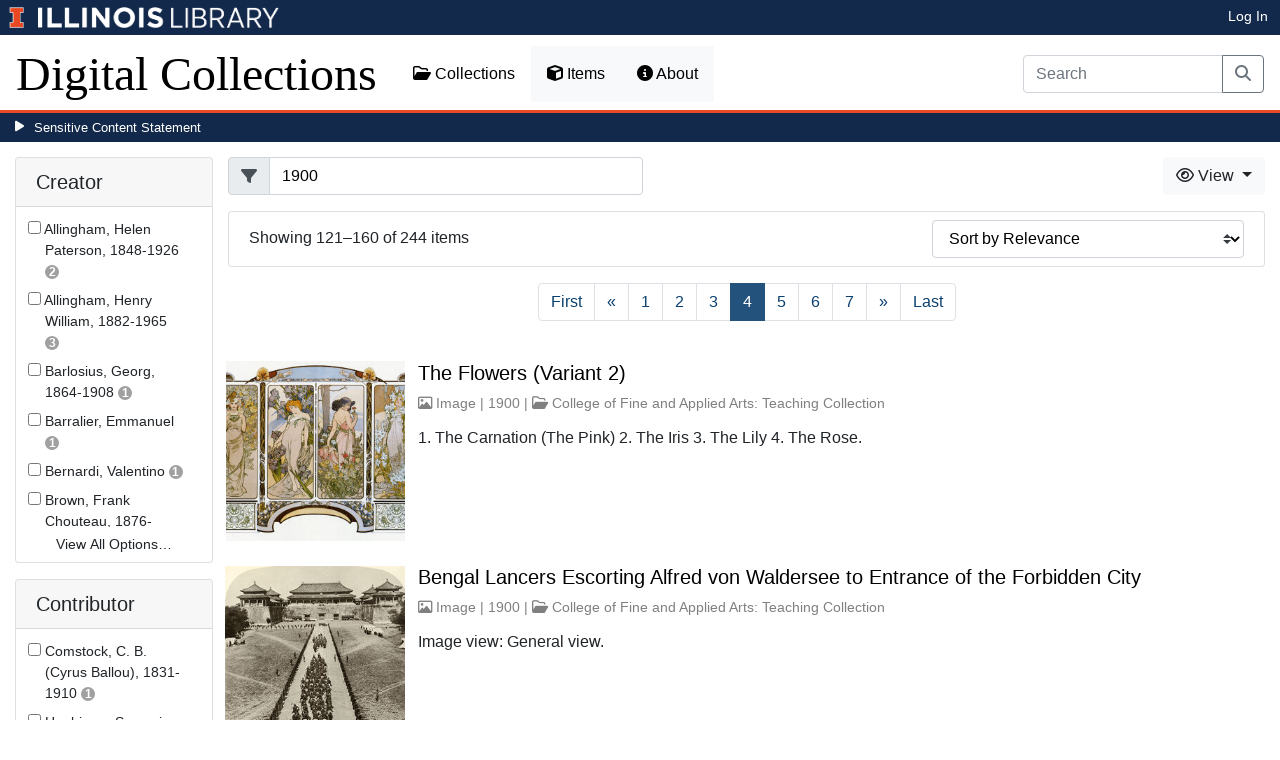

--- FILE ---
content_type: text/html; charset=utf-8
request_url: https://digital.library.illinois.edu/items?field=metadata_date&q=1900&start=120
body_size: 226272
content:
<!DOCTYPE html>
<html lang='en' prefix='og: http://ogp.me/ns#'>
<head>
<meta content='text/html; charset=UTF-8' http-equiv='Content-Type'>
<title>
Items
|
Digital Collections at the University of Illinois at Urbana-Champaign Library
</title>
<meta charset='utf-8'>
<meta content='Copyright © 2020 The Board of Trustees at the University of Illinois. All rights reserved.' name='copyright'>
<meta content='width=device-width, initial-scale=1, shrink-to-fit=no' name='viewport'>
<meta name="csrf-param" content="authenticity_token" />
<meta name="csrf-token" content="8bcm72MS5Q3iLA00A2oNxwCS1EA4D3c65cMGkg5VAlFNK45qfm4yM538nvnwNOck-J4kX2V2YbOk6neiJrkCTQ" />
<link rel="icon" type="image/png" sizes="16x16" href="https://digital.library.illinois.edu/assets/favicon-16x16-ef82923737989489dfeec252758243e9bf0227ed723f2d9ca2bb8fb73b37476e.png">
        <link rel="icon" type="image/png" sizes="32x32" href="https://digital.library.illinois.edu/assets/favicon-32x32-763a1bd3ccce8bf7c2abc835a0d30a2d01fe94c683f25f5fd01bfdb627058ea3.png">
        <link rel="icon" type="image/png" sizes="96x96" href="https://digital.library.illinois.edu/assets/favicon-96x96-b5766bad40f6dd6d99266fb6f27edeecc6e10700862c0de9a19786b6871fefa7.png">
        <link rel="icon" type="image/png" sizes="192x192" href="https://digital.library.illinois.edu/assets/favicon-192x192-e5d3320a596e93aa617ec5876b0fbc6149dc9bedf8b50f3d992904d306744eae.png">
        <link rel="apple-touch-icon" sizes="120x120" href="https://digital.library.illinois.edu/assets/apple-icon-120x120-23692ad9ee0fff7ca2398c5280cf1163a372a5c209e15b1502f03c57721ca9ab.png">
        <link rel="apple-touch-icon" sizes="152x152" href="https://digital.library.illinois.edu/assets/apple-icon-152x152-f1a1cacbf8f7c3e3fc2e514cc0cd020a3b050b31dde576df79980551ff96c9b5.png">
        <link rel="apple-touch-icon" sizes="167x167" href="https://digital.library.illinois.edu/assets/apple-icon-167x167-f687c1723e9d0d5baa1384c6f6ef463a004565791a66ced85679125368eb5532.png">
        <link rel="apple-touch-icon" sizes="180x180" href="https://digital.library.illinois.edu/assets/apple-icon-180x180-43c0a4664d8bca361d463f36d1a0db507932171b62d69291a93713124cbc2ec5.png">
        <meta name="msapplication-TileColor" content="#13294b"/>
        <meta name="msapplication-TileImage" content="https://digital.library.illinois.edu/assets/ms-icon-310x310-ce8c6889a6fe4efb58fd2caf6fcf215a9708c498cc9e8f849b58e1cd3d643a69.png">
        <meta name="msapplication-config" content="none"/>
        <meta name="theme-color" content="#ffffff"/>

<link rel="stylesheet" href="/assets/application-513b23b06cedd2f70ff43edeb09c2fdf1e3bc747c22e6b82749513cbb773246f.css" media="all" />
<script src="/assets/application-3911c14e17e93547709bcb5ba35a8aaf427850b7431cdf57da1f261807b47ae3.js"></script>
<link href='https://cdn.toolkit.illinois.edu' rel='dns-prefetch'>
<link href='https://cdn.toolkit.illinois.edu/2/toolkit.css' rel='stylesheet'>
<script src='https://cdn.toolkit.illinois.edu/2/toolkit.js'></script>
<script crossorigin='anonymous' src='https://kit.fontawesome.com/72baa8e3c1.js'></script>
<script src='https://cdn.disability.illinois.edu/skipto.min.js'></script>
<script>
  var SkipToConfig = { 
    settings: {
      skipTo: {
        displayOption: 'popup',
        colorTheme: 'illinois'
      }
    }
  };
</script>
</head>
<body data-nav='items' id='items_index'>
<input type="hidden" name="dl-root-path" id="dl-root-path" value="/" autocomplete="off" />
<input type="hidden" name="dl-root-url" id="dl-root-url" value="https://digital.library.illinois.edu/" autocomplete="off" />
<input type="hidden" name="dl-current-path" id="dl-current-path" value="/items" autocomplete="off" />
<header>
<body>
<header>
<div>
<h1 class='sr-only'>University Library, University of Illinois at Urbana-Champaign</h1>
<div class='d-flex justify-content-between'>
<div class='table-row'>
<div class='table-cell'>
<a class='navbar-brand' href='https://illinois.edu/'>
<img class="imark" alt="University of Illinois I-Mark" src="/assets/library_wordmark_horizontal_1-b965c05fef1979c62eb91d7a03c3e052b29c49e48b4ede31ac639e40044afef3.png" />
</a>
</div>
<div class='table-cell'>
<a href='https://www.library.illinois.edu'>
<img class="banner-image-university" alt="University" src="/assets/library_wordmark_horizontal_2-f2a035d9ba7679551d7166d05b6cff26c92120e42b6fa18935c156744f0d8aa5.png" />
</a>
</div>
<div class='table-cell'>
<a href='https://www.library.illinois.edu'>
<img class="banner-image-library" alt="Library" src="/assets/library_wordmark_horizontal_3-a9e5b86fe1700833f27232f577c9395cfb312b21acd262c2397908c9d85faba7.png" />
</a>
</div>
</div>
<div class='user-actions'>
<a class="stripe-link mr-2" href="/signin">Log In</a>
</div>
</div>
</div>

<nav class='navbar navbar-expand-md' role='navigation'>
<a class="navbar-brand" href="/">Digital Collections</a>
<button aria-controls='navbarColor01' aria-expanded='false' aria-label='Toggle navigation' class='navbar-toggler' data-target='#navbarColor01' data-toggle='collapse' type='button'>
<span class='navbar-toggler-icon'></span>
</button>
<div class='collapse navbar-collapse' id='navbarColor01'>
<ul class='navbar-nav mr-auto'>
<li class='nav-item' id='collections-nav'>
<a class="nav-link" href="https://metadata.library.illinois.edu/collections"><i class="far fa-folder-open" aria-hidden="true"></i>
Collections
</a></li>
<li class='nav-item' id='items-nav'>
<a class="nav-link" href="https://metadata.library.illinois.edu/items"><i class="fas fa-cube" aria-hidden="true"></i>
Items
</a></li>
<li class='nav-item' id='items-nav'>
<a class="nav-link" href="https://guides.library.illinois.edu/digital-special-collections/"><i class="fas fa-info-circle" aria-hidden="true"></i>
About
</a></li>
</ul>
<form class="form-inline my-2 mr-3 my-lg-0" action="https://metadata.library.illinois.edu/search" accept-charset="UTF-8" method="get">
<div class='input-group'>
<input type="search" name="q" id="q" value="" placeholder="Search" aria-label="Search" class="form-control" />
<div class='input-group-append'>
<button class='btn btn-outline-secondary' type='submit'>
<i class='fa fa-search'></i>
<span class='sr-only'>Search</span>
</button>
</div>
</div>
</form>

</div>
</nav>
</header>
</body>
<div id='sensitive-pane'>
<button class='sensitive-toggle-btn'>Sensitive Content Statement</button>
</div>
<div class='d-none' id='sensitive-pane-content'>
<p>
The items in the Digital Collections of the University of Illinois Urbana-Champaign Library contain materials which represent or depict sensitive topics or were written from perspectives using outdated or biased language. The Library condemns discrimination and hatred on any grounds. As a research library that supports the mission and values of this land grant institution, it is incumbent upon the University Library to preserve, describe, and provide access to materials to accurately document our past, support learning about it, and effect change in the present. In accordance with the American Library Association’s Freedom to Read statement, we do not censor our materials or prevent patrons from accessing them.
</p>
<p></p>
If you have questions regarding this statement or any content in the Library’s digital collections, please contact
<a href="mailto:digitalcollections@lists.illinois.edu">digitalcollections@lists.illinois.edu</a>
<p></p>
<a href='https://www.ala.org/advocacy/intfreedom/freedomreadstatement'>American Library Association’s Freedom to Read Statement</a>
<p></p>
<a href='https://www.library.illinois.edu/geninfo/deia/'>Diversity, Equity, Inclusion and Accessibility at the University Library</a>
</div>


</header>
</body>
<main id='main-content'>
<div class='container-fluid'>
<div class='page-content'>


<form class="dl-filter" action="/items?field=metadata_date&amp;q=1900" accept-charset="UTF-8" method="get">
<div class='row'>
<div class='col-sm-4 col-lg-3 col-xl-2' id='dl-facets'>
<div class="card dl-card-facet" id="metadata_creator.keyword-card"><h5 class="card-header">Creator</h5><div class="card-body"><ul><li class="dl-term"><div class="checkbox"><label><input type="checkbox" name="dl-facet-term"  data-query="metadata_creator.keyword:Allingham, Helen Paterson, 1848-1926" data-checked-href="/items?field=metadata_date&fq%5B%5D=metadata_creator.keyword%3AAllingham%2C+Helen+Paterson%2C+1848-1926&q=1900" data-unchecked-href="/items?field=metadata_date&q=1900"> <span class="dl-term-name">Allingham, Helen Paterson, 1848-1926</span> <span class="dl-count">2</span></label></div></li><li class="dl-term"><div class="checkbox"><label><input type="checkbox" name="dl-facet-term"  data-query="metadata_creator.keyword:Allingham, Henry William, 1882-1965" data-checked-href="/items?field=metadata_date&fq%5B%5D=metadata_creator.keyword%3AAllingham%2C+Henry+William%2C+1882-1965&q=1900" data-unchecked-href="/items?field=metadata_date&q=1900"> <span class="dl-term-name">Allingham, Henry William, 1882-1965</span> <span class="dl-count">3</span></label></div></li><li class="dl-term"><div class="checkbox"><label><input type="checkbox" name="dl-facet-term"  data-query="metadata_creator.keyword:Barlosius, Georg, 1864-1908" data-checked-href="/items?field=metadata_date&fq%5B%5D=metadata_creator.keyword%3ABarlosius%2C+Georg%2C+1864-1908&q=1900" data-unchecked-href="/items?field=metadata_date&q=1900"> <span class="dl-term-name">Barlosius, Georg, 1864-1908</span> <span class="dl-count">1</span></label></div></li><li class="dl-term"><div class="checkbox"><label><input type="checkbox" name="dl-facet-term"  data-query="metadata_creator.keyword:Barralier, Emmanuel" data-checked-href="/items?field=metadata_date&fq%5B%5D=metadata_creator.keyword%3ABarralier%2C+Emmanuel&q=1900" data-unchecked-href="/items?field=metadata_date&q=1900"> <span class="dl-term-name">Barralier, Emmanuel</span> <span class="dl-count">1</span></label></div></li><li class="dl-term"><div class="checkbox"><label><input type="checkbox" name="dl-facet-term"  data-query="metadata_creator.keyword:Bernardi, Valentino" data-checked-href="/items?field=metadata_date&fq%5B%5D=metadata_creator.keyword%3ABernardi%2C+Valentino&q=1900" data-unchecked-href="/items?field=metadata_date&q=1900"> <span class="dl-term-name">Bernardi, Valentino</span> <span class="dl-count">1</span></label></div></li><li class="dl-term"><div class="checkbox"><label><input type="checkbox" name="dl-facet-term"  data-query="metadata_creator.keyword:Brown, Frank Chouteau, 1876-1947" data-checked-href="/items?field=metadata_date&fq%5B%5D=metadata_creator.keyword%3ABrown%2C+Frank+Chouteau%2C+1876-1947&q=1900" data-unchecked-href="/items?field=metadata_date&q=1900"> <span class="dl-term-name">Brown, Frank Chouteau, 1876-1947</span> <span class="dl-count">1</span></label></div></li><li class="dl-term"><div class="checkbox"><label><input type="checkbox" name="dl-facet-term"  data-query="metadata_creator.keyword:Chesneau, Marius" data-checked-href="/items?field=metadata_date&fq%5B%5D=metadata_creator.keyword%3AChesneau%2C+Marius&q=1900" data-unchecked-href="/items?field=metadata_date&q=1900"> <span class="dl-term-name">Chesneau, Marius</span> <span class="dl-count">6</span></label></div></li><li class="dl-term"><div class="checkbox"><label><input type="checkbox" name="dl-facet-term"  data-query="metadata_creator.keyword:Chicago, Burlington & Quincy Railroad Company" data-checked-href="/items?field=metadata_date&fq%5B%5D=metadata_creator.keyword%3AChicago%2C+Burlington+%26+Quincy+Railroad+Company&q=1900" data-unchecked-href="/items?field=metadata_date&q=1900"> <span class="dl-term-name">Chicago, Burlington &amp; Quincy Railroad Company</span> <span class="dl-count">1</span></label></div></li><li class="dl-term"><div class="checkbox"><label><input type="checkbox" name="dl-facet-term"  data-query="metadata_creator.keyword:Christison, Robert" data-checked-href="/items?field=metadata_date&fq%5B%5D=metadata_creator.keyword%3AChristison%2C+Robert&q=1900" data-unchecked-href="/items?field=metadata_date&q=1900"> <span class="dl-term-name">Christison, Robert</span> <span class="dl-count">1</span></label></div></li><li class="dl-term"><div class="checkbox"><label><input type="checkbox" name="dl-facet-term"  data-query="metadata_creator.keyword:City of Chicago" data-checked-href="/items?field=metadata_date&fq%5B%5D=metadata_creator.keyword%3ACity+of+Chicago&q=1900" data-unchecked-href="/items?field=metadata_date&q=1900"> <span class="dl-term-name">City of Chicago</span> <span class="dl-count">1</span></label></div></li><li class="dl-term"><div class="checkbox"><label><input type="checkbox" name="dl-facet-term"  data-query="metadata_creator.keyword:Clark, Arthur Wellington" data-checked-href="/items?field=metadata_date&fq%5B%5D=metadata_creator.keyword%3AClark%2C+Arthur+Wellington&q=1900" data-unchecked-href="/items?field=metadata_date&q=1900"> <span class="dl-term-name">Clark, Arthur Wellington</span> <span class="dl-count">1</span></label></div></li><li class="dl-term"><div class="checkbox"><label><input type="checkbox" name="dl-facet-term"  data-query="metadata_creator.keyword:Craig, Gordon" data-checked-href="/items?field=metadata_date&fq%5B%5D=metadata_creator.keyword%3ACraig%2C+Gordon&q=1900" data-unchecked-href="/items?field=metadata_date&q=1900"> <span class="dl-term-name">Craig, Gordon</span> <span class="dl-count">1</span></label></div></li><li class="dl-term"><div class="checkbox"><label><input type="checkbox" name="dl-facet-term"  data-query="metadata_creator.keyword:Dachenhausen, A." data-checked-href="/items?field=metadata_date&fq%5B%5D=metadata_creator.keyword%3ADachenhausen%2C+A.&q=1900" data-unchecked-href="/items?field=metadata_date&q=1900"> <span class="dl-term-name">Dachenhausen, A.</span> <span class="dl-count">1</span></label></div></li><li class="dl-term"><div class="checkbox"><label><input type="checkbox" name="dl-facet-term"  data-query="metadata_creator.keyword:Dell'Acqua, Carlo, 1834-" data-checked-href="/items?field=metadata_date&fq%5B%5D=metadata_creator.keyword%3ADell%27Acqua%2C+Carlo%2C+1834-&q=1900" data-unchecked-href="/items?field=metadata_date&q=1900"> <span class="dl-term-name">Dell&#39;Acqua, Carlo, 1834-</span> <span class="dl-count">1</span></label></div></li><li class="dl-term"><div class="checkbox"><label><input type="checkbox" name="dl-facet-term"  data-query="metadata_creator.keyword:E.G.R." data-checked-href="/items?field=metadata_date&fq%5B%5D=metadata_creator.keyword%3AE.G.R.&q=1900" data-unchecked-href="/items?field=metadata_date&q=1900"> <span class="dl-term-name">E.G.R.</span> <span class="dl-count">1</span></label></div></li><li class="dl-term"><div class="checkbox"><label><input type="checkbox" name="dl-facet-term"  data-query="metadata_creator.keyword:Eckmann, Otto" data-checked-href="/items?field=metadata_date&fq%5B%5D=metadata_creator.keyword%3AEckmann%2C+Otto&q=1900" data-unchecked-href="/items?field=metadata_date&q=1900"> <span class="dl-term-name">Eckmann, Otto</span> <span class="dl-count">1</span></label></div></li><li class="dl-term"><div class="checkbox"><label><input type="checkbox" name="dl-facet-term"  data-query="metadata_creator.keyword:First National Bank" data-checked-href="/items?field=metadata_date&fq%5B%5D=metadata_creator.keyword%3AFirst+National+Bank&q=1900" data-unchecked-href="/items?field=metadata_date&q=1900"> <span class="dl-term-name">First National Bank</span> <span class="dl-count">1</span></label></div></li><li class="dl-term"><div class="checkbox"><label><input type="checkbox" name="dl-facet-term"  data-query="metadata_creator.keyword:Fleming H. Revell Company" data-checked-href="/items?field=metadata_date&fq%5B%5D=metadata_creator.keyword%3AFleming+H.+Revell+Company&q=1900" data-unchecked-href="/items?field=metadata_date&q=1900"> <span class="dl-term-name">Fleming H. Revell Company</span> <span class="dl-count">1</span></label></div></li><li class="dl-term"><div class="checkbox"><label><input type="checkbox" name="dl-facet-term"  data-query="metadata_creator.keyword:French, Annie" data-checked-href="/items?field=metadata_date&fq%5B%5D=metadata_creator.keyword%3AFrench%2C+Annie&q=1900" data-unchecked-href="/items?field=metadata_date&q=1900"> <span class="dl-term-name">French, Annie</span> <span class="dl-count">1</span></label></div></li><li class="dl-term"><div class="checkbox"><label><input type="checkbox" name="dl-facet-term"  data-query="metadata_creator.keyword:Geist, C." data-checked-href="/items?field=metadata_date&fq%5B%5D=metadata_creator.keyword%3AGeist%2C+C.&q=1900" data-unchecked-href="/items?field=metadata_date&q=1900"> <span class="dl-term-name">Geist, C.</span> <span class="dl-count">1</span></label></div></li><li class="dl-term"><div class="checkbox"><label><input type="checkbox" name="dl-facet-term"  data-query="metadata_creator.keyword:Geo. A. Ogle & Co." data-checked-href="/items?field=metadata_date&fq%5B%5D=metadata_creator.keyword%3AGeo.+A.+Ogle+%26+Co.&q=1900" data-unchecked-href="/items?field=metadata_date&q=1900"> <span class="dl-term-name">Geo. A. Ogle &amp; Co.</span> <span class="dl-count">2</span></label></div></li></ul></div><button type="button" class="btn btn-text dl-more-button"
                    data-toggle="modal" data-target="#metadata-creator-keyword-modal">View All Options&hellip;</button></div><div class="modal fade dl-modal-facet" id="metadata-creator-keyword-modal"
              tabindex="-1" aria-labelledby="metadata-creator-keyword-modal-label"
              aria-hidden="true"><div class="modal-dialog modal-lg modal-dialog-centered modal-dialog-scrollable"><div class="modal-content"><div class="modal-header"><h5 class="modal-title fs-5" id="metadata-creator-keyword-modal-label">Creator</h5><button type="button" class="close"
                      data-dismiss="modal" aria-label="Close"><span aria-hidden="true">&times;</span></button></div><div class="modal-body"><div class="alert alert-light"><i class="fas fa-info-circle" aria-hidden="true"></i> Select a term to narrow your results.</div><ul><li class="dl-term"><div class="checkbox"><label><input type="radio" name="dl-facet-term"  data-query="metadata_creator.keyword:Allingham, Helen Paterson, 1848-1926" data-checked-href="/items?field=metadata_date&fq%5B%5D=metadata_creator.keyword%3AAllingham%2C+Helen+Paterson%2C+1848-1926&q=1900" data-unchecked-href="/items?field=metadata_date&q=1900"> <span class="dl-term-name">Allingham, Helen Paterson, 1848-1926</span> <span class="dl-count">2</span></label></div></li><li class="dl-term"><div class="checkbox"><label><input type="radio" name="dl-facet-term"  data-query="metadata_creator.keyword:Allingham, Henry William, 1882-1965" data-checked-href="/items?field=metadata_date&fq%5B%5D=metadata_creator.keyword%3AAllingham%2C+Henry+William%2C+1882-1965&q=1900" data-unchecked-href="/items?field=metadata_date&q=1900"> <span class="dl-term-name">Allingham, Henry William, 1882-1965</span> <span class="dl-count">3</span></label></div></li><li class="dl-term"><div class="checkbox"><label><input type="radio" name="dl-facet-term"  data-query="metadata_creator.keyword:Barlosius, Georg, 1864-1908" data-checked-href="/items?field=metadata_date&fq%5B%5D=metadata_creator.keyword%3ABarlosius%2C+Georg%2C+1864-1908&q=1900" data-unchecked-href="/items?field=metadata_date&q=1900"> <span class="dl-term-name">Barlosius, Georg, 1864-1908</span> <span class="dl-count">1</span></label></div></li><li class="dl-term"><div class="checkbox"><label><input type="radio" name="dl-facet-term"  data-query="metadata_creator.keyword:Barralier, Emmanuel" data-checked-href="/items?field=metadata_date&fq%5B%5D=metadata_creator.keyword%3ABarralier%2C+Emmanuel&q=1900" data-unchecked-href="/items?field=metadata_date&q=1900"> <span class="dl-term-name">Barralier, Emmanuel</span> <span class="dl-count">1</span></label></div></li><li class="dl-term"><div class="checkbox"><label><input type="radio" name="dl-facet-term"  data-query="metadata_creator.keyword:Bernardi, Valentino" data-checked-href="/items?field=metadata_date&fq%5B%5D=metadata_creator.keyword%3ABernardi%2C+Valentino&q=1900" data-unchecked-href="/items?field=metadata_date&q=1900"> <span class="dl-term-name">Bernardi, Valentino</span> <span class="dl-count">1</span></label></div></li><li class="dl-term"><div class="checkbox"><label><input type="radio" name="dl-facet-term"  data-query="metadata_creator.keyword:Brown, Frank Chouteau, 1876-1947" data-checked-href="/items?field=metadata_date&fq%5B%5D=metadata_creator.keyword%3ABrown%2C+Frank+Chouteau%2C+1876-1947&q=1900" data-unchecked-href="/items?field=metadata_date&q=1900"> <span class="dl-term-name">Brown, Frank Chouteau, 1876-1947</span> <span class="dl-count">1</span></label></div></li><li class="dl-term"><div class="checkbox"><label><input type="radio" name="dl-facet-term"  data-query="metadata_creator.keyword:Chesneau, Marius" data-checked-href="/items?field=metadata_date&fq%5B%5D=metadata_creator.keyword%3AChesneau%2C+Marius&q=1900" data-unchecked-href="/items?field=metadata_date&q=1900"> <span class="dl-term-name">Chesneau, Marius</span> <span class="dl-count">6</span></label></div></li><li class="dl-term"><div class="checkbox"><label><input type="radio" name="dl-facet-term"  data-query="metadata_creator.keyword:Chicago, Burlington & Quincy Railroad Company" data-checked-href="/items?field=metadata_date&fq%5B%5D=metadata_creator.keyword%3AChicago%2C+Burlington+%26+Quincy+Railroad+Company&q=1900" data-unchecked-href="/items?field=metadata_date&q=1900"> <span class="dl-term-name">Chicago, Burlington & Quincy Railroad Company</span> <span class="dl-count">1</span></label></div></li><li class="dl-term"><div class="checkbox"><label><input type="radio" name="dl-facet-term"  data-query="metadata_creator.keyword:Christison, Robert" data-checked-href="/items?field=metadata_date&fq%5B%5D=metadata_creator.keyword%3AChristison%2C+Robert&q=1900" data-unchecked-href="/items?field=metadata_date&q=1900"> <span class="dl-term-name">Christison, Robert</span> <span class="dl-count">1</span></label></div></li><li class="dl-term"><div class="checkbox"><label><input type="radio" name="dl-facet-term"  data-query="metadata_creator.keyword:City of Chicago" data-checked-href="/items?field=metadata_date&fq%5B%5D=metadata_creator.keyword%3ACity+of+Chicago&q=1900" data-unchecked-href="/items?field=metadata_date&q=1900"> <span class="dl-term-name">City of Chicago</span> <span class="dl-count">1</span></label></div></li><li class="dl-term"><div class="checkbox"><label><input type="radio" name="dl-facet-term"  data-query="metadata_creator.keyword:Clark, Arthur Wellington" data-checked-href="/items?field=metadata_date&fq%5B%5D=metadata_creator.keyword%3AClark%2C+Arthur+Wellington&q=1900" data-unchecked-href="/items?field=metadata_date&q=1900"> <span class="dl-term-name">Clark, Arthur Wellington</span> <span class="dl-count">1</span></label></div></li><li class="dl-term"><div class="checkbox"><label><input type="radio" name="dl-facet-term"  data-query="metadata_creator.keyword:Craig, Gordon" data-checked-href="/items?field=metadata_date&fq%5B%5D=metadata_creator.keyword%3ACraig%2C+Gordon&q=1900" data-unchecked-href="/items?field=metadata_date&q=1900"> <span class="dl-term-name">Craig, Gordon</span> <span class="dl-count">1</span></label></div></li><li class="dl-term"><div class="checkbox"><label><input type="radio" name="dl-facet-term"  data-query="metadata_creator.keyword:Dachenhausen, A." data-checked-href="/items?field=metadata_date&fq%5B%5D=metadata_creator.keyword%3ADachenhausen%2C+A.&q=1900" data-unchecked-href="/items?field=metadata_date&q=1900"> <span class="dl-term-name">Dachenhausen, A.</span> <span class="dl-count">1</span></label></div></li><li class="dl-term"><div class="checkbox"><label><input type="radio" name="dl-facet-term"  data-query="metadata_creator.keyword:Dell'Acqua, Carlo, 1834-" data-checked-href="/items?field=metadata_date&fq%5B%5D=metadata_creator.keyword%3ADell%27Acqua%2C+Carlo%2C+1834-&q=1900" data-unchecked-href="/items?field=metadata_date&q=1900"> <span class="dl-term-name">Dell'Acqua, Carlo, 1834-</span> <span class="dl-count">1</span></label></div></li><li class="dl-term"><div class="checkbox"><label><input type="radio" name="dl-facet-term"  data-query="metadata_creator.keyword:E.G.R." data-checked-href="/items?field=metadata_date&fq%5B%5D=metadata_creator.keyword%3AE.G.R.&q=1900" data-unchecked-href="/items?field=metadata_date&q=1900"> <span class="dl-term-name">E.G.R.</span> <span class="dl-count">1</span></label></div></li><li class="dl-term"><div class="checkbox"><label><input type="radio" name="dl-facet-term"  data-query="metadata_creator.keyword:Eckmann, Otto" data-checked-href="/items?field=metadata_date&fq%5B%5D=metadata_creator.keyword%3AEckmann%2C+Otto&q=1900" data-unchecked-href="/items?field=metadata_date&q=1900"> <span class="dl-term-name">Eckmann, Otto</span> <span class="dl-count">1</span></label></div></li><li class="dl-term"><div class="checkbox"><label><input type="radio" name="dl-facet-term"  data-query="metadata_creator.keyword:First National Bank" data-checked-href="/items?field=metadata_date&fq%5B%5D=metadata_creator.keyword%3AFirst+National+Bank&q=1900" data-unchecked-href="/items?field=metadata_date&q=1900"> <span class="dl-term-name">First National Bank</span> <span class="dl-count">1</span></label></div></li><li class="dl-term"><div class="checkbox"><label><input type="radio" name="dl-facet-term"  data-query="metadata_creator.keyword:Fleming H. Revell Company" data-checked-href="/items?field=metadata_date&fq%5B%5D=metadata_creator.keyword%3AFleming+H.+Revell+Company&q=1900" data-unchecked-href="/items?field=metadata_date&q=1900"> <span class="dl-term-name">Fleming H. Revell Company</span> <span class="dl-count">1</span></label></div></li><li class="dl-term"><div class="checkbox"><label><input type="radio" name="dl-facet-term"  data-query="metadata_creator.keyword:French, Annie" data-checked-href="/items?field=metadata_date&fq%5B%5D=metadata_creator.keyword%3AFrench%2C+Annie&q=1900" data-unchecked-href="/items?field=metadata_date&q=1900"> <span class="dl-term-name">French, Annie</span> <span class="dl-count">1</span></label></div></li><li class="dl-term"><div class="checkbox"><label><input type="radio" name="dl-facet-term"  data-query="metadata_creator.keyword:Geist, C." data-checked-href="/items?field=metadata_date&fq%5B%5D=metadata_creator.keyword%3AGeist%2C+C.&q=1900" data-unchecked-href="/items?field=metadata_date&q=1900"> <span class="dl-term-name">Geist, C.</span> <span class="dl-count">1</span></label></div></li><li class="dl-term"><div class="checkbox"><label><input type="radio" name="dl-facet-term"  data-query="metadata_creator.keyword:Geo. A. Ogle & Co." data-checked-href="/items?field=metadata_date&fq%5B%5D=metadata_creator.keyword%3AGeo.+A.+Ogle+%26+Co.&q=1900" data-unchecked-href="/items?field=metadata_date&q=1900"> <span class="dl-term-name">Geo. A. Ogle & Co.</span> <span class="dl-count">2</span></label></div></li><li class="dl-term"><div class="checkbox"><label><input type="radio" name="dl-facet-term"  data-query="metadata_creator.keyword:Gilmour, Margaret" data-checked-href="/items?field=metadata_date&fq%5B%5D=metadata_creator.keyword%3AGilmour%2C+Margaret&q=1900" data-unchecked-href="/items?field=metadata_date&q=1900"> <span class="dl-term-name">Gilmour, Margaret</span> <span class="dl-count">1</span></label></div></li><li class="dl-term"><div class="checkbox"><label><input type="radio" name="dl-facet-term"  data-query="metadata_creator.keyword:Goff, Eugenia A. Wheeler (Eugenia Almira Wheeler)" data-checked-href="/items?field=metadata_date&fq%5B%5D=metadata_creator.keyword%3AGoff%2C+Eugenia+A.+Wheeler+%28Eugenia+Almira+Wheeler%29&q=1900" data-unchecked-href="/items?field=metadata_date&q=1900"> <span class="dl-term-name">Goff, Eugenia A. Wheeler (Eugenia Almira Wheeler)</span> <span class="dl-count">1</span></label></div></li><li class="dl-term"><div class="checkbox"><label><input type="radio" name="dl-facet-term"  data-query="metadata_creator.keyword:Guimard, Hector" data-checked-href="/items?field=metadata_date&fq%5B%5D=metadata_creator.keyword%3AGuimard%2C+Hector&q=1900" data-unchecked-href="/items?field=metadata_date&q=1900"> <span class="dl-term-name">Guimard, Hector</span> <span class="dl-count">1</span></label></div></li><li class="dl-term"><div class="checkbox"><label><input type="radio" name="dl-facet-term"  data-query="metadata_creator.keyword:Hansen, Jules, 1849-1931" data-checked-href="/items?field=metadata_date&fq%5B%5D=metadata_creator.keyword%3AHansen%2C+Jules%2C+1849-1931&q=1900" data-unchecked-href="/items?field=metadata_date&q=1900"> <span class="dl-term-name">Hansen, Jules, 1849-1931</span> <span class="dl-count">1</span></label></div></li><li class="dl-term"><div class="checkbox"><label><input type="radio" name="dl-facet-term"  data-query="metadata_creator.keyword:Heine, Thomas Theodor" data-checked-href="/items?field=metadata_date&fq%5B%5D=metadata_creator.keyword%3AHeine%2C+Thomas+Theodor&q=1900" data-unchecked-href="/items?field=metadata_date&q=1900"> <span class="dl-term-name">Heine, Thomas Theodor</span> <span class="dl-count">1</span></label></div></li><li class="dl-term"><div class="checkbox"><label><input type="radio" name="dl-facet-term"  data-query="metadata_creator.keyword:Helard, C." data-checked-href="/items?field=metadata_date&fq%5B%5D=metadata_creator.keyword%3AHelard%2C+C.&q=1900" data-unchecked-href="/items?field=metadata_date&q=1900"> <span class="dl-term-name">Helard, C.</span> <span class="dl-count">1</span></label></div></li><li class="dl-term"><div class="checkbox"><label><input type="radio" name="dl-facet-term"  data-query="metadata_creator.keyword:Hollyer, S." data-checked-href="/items?field=metadata_date&fq%5B%5D=metadata_creator.keyword%3AHollyer%2C+S.&q=1900" data-unchecked-href="/items?field=metadata_date&q=1900"> <span class="dl-term-name">Hollyer, S.</span> <span class="dl-count">3</span></label></div></li><li class="dl-term"><div class="checkbox"><label><input type="radio" name="dl-facet-term"  data-query="metadata_creator.keyword:Horst-Schulze" data-checked-href="/items?field=metadata_date&fq%5B%5D=metadata_creator.keyword%3AHorst-Schulze&q=1900" data-unchecked-href="/items?field=metadata_date&q=1900"> <span class="dl-term-name">Horst-Schulze</span> <span class="dl-count">2</span></label></div></li><li class="dl-term"><div class="checkbox"><label><input type="radio" name="dl-facet-term"  data-query="metadata_creator.keyword:Huebinger, M. (Melchior)" data-checked-href="/items?field=metadata_date&fq%5B%5D=metadata_creator.keyword%3AHuebinger%2C+M.+%28Melchior%29&q=1900" data-unchecked-href="/items?field=metadata_date&q=1900"> <span class="dl-term-name">Huebinger, M. (Melchior)</span> <span class="dl-count">1</span></label></div></li><li class="dl-term"><div class="checkbox"><label><input type="radio" name="dl-facet-term"  data-query="metadata_creator.keyword:Illinois National Guard" data-checked-href="/items?field=metadata_date&fq%5B%5D=metadata_creator.keyword%3AIllinois+National+Guard&q=1900" data-unchecked-href="/items?field=metadata_date&q=1900"> <span class="dl-term-name">Illinois National Guard</span> <span class="dl-count">1</span></label></div></li><li class="dl-term"><div class="checkbox"><label><input type="radio" name="dl-facet-term"  data-query="metadata_creator.keyword:International Railway and Niagara Gorge Railroad" data-checked-href="/items?field=metadata_date&fq%5B%5D=metadata_creator.keyword%3AInternational+Railway+and+Niagara+Gorge+Railroad&q=1900" data-unchecked-href="/items?field=metadata_date&q=1900"> <span class="dl-term-name">International Railway and Niagara Gorge Railroad</span> <span class="dl-count">1</span></label></div></li><li class="dl-term"><div class="checkbox"><label><input type="radio" name="dl-facet-term"  data-query="metadata_creator.keyword:J. Altrichter (Frankfurt)" data-checked-href="/items?field=metadata_date&fq%5B%5D=metadata_creator.keyword%3AJ.+Altrichter+%28Frankfurt%29&q=1900" data-unchecked-href="/items?field=metadata_date&q=1900"> <span class="dl-term-name">J. Altrichter (Frankfurt)</span> <span class="dl-count">1</span></label></div></li><li class="dl-term"><div class="checkbox"><label><input type="radio" name="dl-facet-term"  data-query="metadata_creator.keyword:J. W. York (Grand Rapids, MI)" data-checked-href="/items?field=metadata_date&fq%5B%5D=metadata_creator.keyword%3AJ.+W.+York+%28Grand+Rapids%2C+MI%29&q=1900" data-unchecked-href="/items?field=metadata_date&q=1900"> <span class="dl-term-name">J. W. York (Grand Rapids, MI)</span> <span class="dl-count">1</span></label></div></li><li class="dl-term"><div class="checkbox"><label><input type="radio" name="dl-facet-term"  data-query="metadata_creator.keyword:Josef Manner & Comp" data-checked-href="/items?field=metadata_date&fq%5B%5D=metadata_creator.keyword%3AJosef+Manner+%26+Comp&q=1900" data-unchecked-href="/items?field=metadata_date&q=1900"> <span class="dl-term-name">Josef Manner & Comp</span> <span class="dl-count">1</span></label></div></li><li class="dl-term"><div class="checkbox"><label><input type="radio" name="dl-facet-term"  data-query="metadata_creator.keyword:Kenyon Printing & Mfg Co." data-checked-href="/items?field=metadata_date&fq%5B%5D=metadata_creator.keyword%3AKenyon+Printing+%26+Mfg+Co.&q=1900" data-unchecked-href="/items?field=metadata_date&q=1900"> <span class="dl-term-name">Kenyon Printing & Mfg Co.</span> <span class="dl-count">1</span></label></div></li><li class="dl-term"><div class="checkbox"><label><input type="radio" name="dl-facet-term"  data-query="metadata_creator.keyword:Meunier, Alexandre" data-checked-href="/items?field=metadata_date&fq%5B%5D=metadata_creator.keyword%3AMeunier%2C+Alexandre&q=1900" data-unchecked-href="/items?field=metadata_date&q=1900"> <span class="dl-term-name">Meunier, Alexandre</span> <span class="dl-count">1</span></label></div></li><li class="dl-term"><div class="checkbox"><label><input type="radio" name="dl-facet-term"  data-query="metadata_creator.keyword:Morgan, Ike" data-checked-href="/items?field=metadata_date&fq%5B%5D=metadata_creator.keyword%3AMorgan%2C+Ike&q=1900" data-unchecked-href="/items?field=metadata_date&q=1900"> <span class="dl-term-name">Morgan, Ike</span> <span class="dl-count">1</span></label></div></li><li class="dl-term"><div class="checkbox"><label><input type="radio" name="dl-facet-term"  data-query="metadata_creator.keyword:Mucha, Alphonse" data-checked-href="/items?field=metadata_date&fq%5B%5D=metadata_creator.keyword%3AMucha%2C+Alphonse&q=1900" data-unchecked-href="/items?field=metadata_date&q=1900"> <span class="dl-term-name">Mucha, Alphonse</span> <span class="dl-count">1</span></label></div></li><li class="dl-term"><div class="checkbox"><label><input type="radio" name="dl-facet-term"  data-query="metadata_creator.keyword:Naval Reserve Veterans' Association" data-checked-href="/items?field=metadata_date&fq%5B%5D=metadata_creator.keyword%3ANaval+Reserve+Veterans%27+Association&q=1900" data-unchecked-href="/items?field=metadata_date&q=1900"> <span class="dl-term-name">Naval Reserve Veterans' Association</span> <span class="dl-count">1</span></label></div></li><li class="dl-term"><div class="checkbox"><label><input type="radio" name="dl-facet-term"  data-query="metadata_creator.keyword:Otto, Georg" data-checked-href="/items?field=metadata_date&fq%5B%5D=metadata_creator.keyword%3AOtto%2C+Georg&q=1900" data-unchecked-href="/items?field=metadata_date&q=1900"> <span class="dl-term-name">Otto, Georg</span> <span class="dl-count">1</span></label></div></li><li class="dl-term"><div class="checkbox"><label><input type="radio" name="dl-facet-term"  data-query="metadata_creator.keyword:Overpack, S. C." data-checked-href="/items?field=metadata_date&fq%5B%5D=metadata_creator.keyword%3AOverpack%2C+S.+C.&q=1900" data-unchecked-href="/items?field=metadata_date&q=1900"> <span class="dl-term-name">Overpack, S. C.</span> <span class="dl-count">2</span></label></div></li><li class="dl-term"><div class="checkbox"><label><input type="radio" name="dl-facet-term"  data-query="metadata_creator.keyword:Pagan, Isabelle M." data-checked-href="/items?field=metadata_date&fq%5B%5D=metadata_creator.keyword%3APagan%2C+Isabelle+M.&q=1900" data-unchecked-href="/items?field=metadata_date&q=1900"> <span class="dl-term-name">Pagan, Isabelle M.</span> <span class="dl-count">1</span></label></div></li><li class="dl-term"><div class="checkbox"><label><input type="radio" name="dl-facet-term"  data-query="metadata_creator.keyword:Parrish, Maxfield" data-checked-href="/items?field=metadata_date&fq%5B%5D=metadata_creator.keyword%3AParrish%2C+Maxfield&q=1900" data-unchecked-href="/items?field=metadata_date&q=1900"> <span class="dl-term-name">Parrish, Maxfield</span> <span class="dl-count">1</span></label></div></li><li class="dl-term"><div class="checkbox"><label><input type="radio" name="dl-facet-term"  data-query="metadata_creator.keyword:Pissarro, Camille" data-checked-href="/items?field=metadata_date&fq%5B%5D=metadata_creator.keyword%3APissarro%2C+Camille&q=1900" data-unchecked-href="/items?field=metadata_date&q=1900"> <span class="dl-term-name">Pissarro, Camille</span> <span class="dl-count">1</span></label></div></li><li class="dl-term"><div class="checkbox"><label><input type="radio" name="dl-facet-term"  data-query="metadata_creator.keyword:Pitt-Rivers, Augustus Henry Lane-Fox" data-checked-href="/items?field=metadata_date&fq%5B%5D=metadata_creator.keyword%3APitt-Rivers%2C+Augustus+Henry+Lane-Fox&q=1900" data-unchecked-href="/items?field=metadata_date&q=1900"> <span class="dl-term-name">Pitt-Rivers, Augustus Henry Lane-Fox</span> <span class="dl-count">2</span></label></div></li><li class="dl-term"><div class="checkbox"><label><input type="radio" name="dl-facet-term"  data-query="metadata_creator.keyword:Rand McNally and Company" data-checked-href="/items?field=metadata_date&fq%5B%5D=metadata_creator.keyword%3ARand+McNally+and+Company&q=1900" data-unchecked-href="/items?field=metadata_date&q=1900"> <span class="dl-term-name">Rand McNally and Company</span> <span class="dl-count">2</span></label></div></li><li class="dl-term"><div class="checkbox"><label><input type="radio" name="dl-facet-term"  data-query="metadata_creator.keyword:Rath-Merrill, Mary E." data-checked-href="/items?field=metadata_date&fq%5B%5D=metadata_creator.keyword%3ARath-Merrill%2C+Mary+E.&q=1900" data-unchecked-href="/items?field=metadata_date&q=1900"> <span class="dl-term-name">Rath-Merrill, Mary E.</span> <span class="dl-count">1</span></label></div></li><li class="dl-term"><div class="checkbox"><label><input type="radio" name="dl-facet-term"  data-query="metadata_creator.keyword:Rheude, Lor. M. (Lorenz M.), 1863-1939" data-checked-href="/items?field=metadata_date&fq%5B%5D=metadata_creator.keyword%3ARheude%2C+Lor.+M.+%28Lorenz+M.%29%2C+1863-1939&q=1900" data-unchecked-href="/items?field=metadata_date&q=1900"> <span class="dl-term-name">Rheude, Lor. M. (Lorenz M.), 1863-1939</span> <span class="dl-count">2</span></label></div></li><li class="dl-term"><div class="checkbox"><label><input type="radio" name="dl-facet-term"  data-query="metadata_creator.keyword:Riquer, Alexandre de, 1856-1920" data-checked-href="/items?field=metadata_date&fq%5B%5D=metadata_creator.keyword%3ARiquer%2C+Alexandre+de%2C+1856-1920&q=1900" data-unchecked-href="/items?field=metadata_date&q=1900"> <span class="dl-term-name">Riquer, Alexandre de, 1856-1920</span> <span class="dl-count">1</span></label></div></li><li class="dl-term"><div class="checkbox"><label><input type="radio" name="dl-facet-term"  data-query="metadata_creator.keyword:Rivera, Diego" data-checked-href="/items?field=metadata_date&fq%5B%5D=metadata_creator.keyword%3ARivera%2C+Diego&q=1900" data-unchecked-href="/items?field=metadata_date&q=1900"> <span class="dl-term-name">Rivera, Diego</span> <span class="dl-count">1</span></label></div></li><li class="dl-term"><div class="checkbox"><label><input type="radio" name="dl-facet-term"  data-query="metadata_creator.keyword:Sanborn Map Company" data-checked-href="/items?field=metadata_date&fq%5B%5D=metadata_creator.keyword%3ASanborn+Map+Company&q=1900" data-unchecked-href="/items?field=metadata_date&q=1900"> <span class="dl-term-name">Sanborn Map Company</span> <span class="dl-count">1</span></label></div></li><li class="dl-term"><div class="checkbox"><label><input type="radio" name="dl-facet-term"  data-query="metadata_creator.keyword:Sanborn-Perris Map Co." data-checked-href="/items?field=metadata_date&fq%5B%5D=metadata_creator.keyword%3ASanborn-Perris+Map+Co.&q=1900" data-unchecked-href="/items?field=metadata_date&q=1900"> <span class="dl-term-name">Sanborn-Perris Map Co.</span> <span class="dl-count">70</span></label></div></li><li class="dl-term"><div class="checkbox"><label><input type="radio" name="dl-facet-term"  data-query="metadata_creator.keyword:Sauvaire, Henri" data-checked-href="/items?field=metadata_date&fq%5B%5D=metadata_creator.keyword%3ASauvaire%2C+Henri&q=1900" data-unchecked-href="/items?field=metadata_date&q=1900"> <span class="dl-term-name">Sauvaire, Henri</span> <span class="dl-count">1</span></label></div></li><li class="dl-term"><div class="checkbox"><label><input type="radio" name="dl-facet-term"  data-query="metadata_creator.keyword:Schumacher, Fritz" data-checked-href="/items?field=metadata_date&fq%5B%5D=metadata_creator.keyword%3ASchumacher%2C+Fritz&q=1900" data-unchecked-href="/items?field=metadata_date&q=1900"> <span class="dl-term-name">Schumacher, Fritz</span> <span class="dl-count">1</span></label></div></li><li class="dl-term"><div class="checkbox"><label><input type="radio" name="dl-facet-term"  data-query="metadata_creator.keyword:Underwood & Underwood" data-checked-href="/items?field=metadata_date&fq%5B%5D=metadata_creator.keyword%3AUnderwood+%26+Underwood&q=1900" data-unchecked-href="/items?field=metadata_date&q=1900"> <span class="dl-term-name">Underwood & Underwood</span> <span class="dl-count">2</span></label></div></li><li class="dl-term"><div class="checkbox"><label><input type="radio" name="dl-facet-term"  data-query="metadata_creator.keyword:United States. Mississippi River Commission" data-checked-href="/items?field=metadata_date&fq%5B%5D=metadata_creator.keyword%3AUnited+States.+Mississippi+River+Commission&q=1900" data-unchecked-href="/items?field=metadata_date&q=1900"> <span class="dl-term-name">United States. Mississippi River Commission</span> <span class="dl-count">1</span></label></div></li><li class="dl-term"><div class="checkbox"><label><input type="radio" name="dl-facet-term"  data-query="metadata_creator.keyword:Voigt, P." data-checked-href="/items?field=metadata_date&fq%5B%5D=metadata_creator.keyword%3AVoigt%2C+P.&q=1900" data-unchecked-href="/items?field=metadata_date&q=1900"> <span class="dl-term-name">Voigt, P.</span> <span class="dl-count">2</span></label></div></li><li class="dl-term"><div class="checkbox"><label><input type="radio" name="dl-facet-term"  data-query="metadata_creator.keyword:Wenig, Bernard" data-checked-href="/items?field=metadata_date&fq%5B%5D=metadata_creator.keyword%3AWenig%2C+Bernard&q=1900" data-unchecked-href="/items?field=metadata_date&q=1900"> <span class="dl-term-name">Wenig, Bernard</span> <span class="dl-count">1</span></label></div></li><li class="dl-term"><div class="checkbox"><label><input type="radio" name="dl-facet-term"  data-query="metadata_creator.keyword:YMCA/YWCA" data-checked-href="/items?field=metadata_date&fq%5B%5D=metadata_creator.keyword%3AYMCA%2FYWCA&q=1900" data-unchecked-href="/items?field=metadata_date&q=1900"> <span class="dl-term-name">YMCA/YWCA</span> <span class="dl-count">1</span></label></div></li></ul></div><div class="modal-footer"><button type="button" class="btn btn-light" data-dismiss="modal">Close</button><button type="button" class="btn btn-primary submit">Apply Changes</button></div></div></div></div><div class="card dl-card-facet" id="metadata_contributor.keyword-card"><h5 class="card-header">Contributor</h5><div class="card-body"><ul><li class="dl-term"><div class="checkbox"><label><input type="checkbox" name="dl-facet-term"  data-query="metadata_contributor.keyword:Comstock, C. B. (Cyrus Ballou), 1831-1910" data-checked-href="/items?field=metadata_date&fq%5B%5D=metadata_contributor.keyword%3AComstock%2C+C.+B.+%28Cyrus+Ballou%29%2C+1831-1910&q=1900" data-unchecked-href="/items?field=metadata_date&q=1900"> <span class="dl-term-name">Comstock, C. B. (Cyrus Ballou), 1831-1910</span> <span class="dl-count">1</span></label></div></li><li class="dl-term"><div class="checkbox"><label><input type="checkbox" name="dl-facet-term"  data-query="metadata_contributor.keyword:Huebinger Surveying and Map Publishing Co." data-checked-href="/items?field=metadata_date&fq%5B%5D=metadata_contributor.keyword%3AHuebinger+Surveying+and+Map+Publishing+Co.&q=1900" data-unchecked-href="/items?field=metadata_date&q=1900"> <span class="dl-term-name">Huebinger Surveying and Map Publishing Co.</span> <span class="dl-count">1</span></label></div></li><li class="dl-term"><div class="checkbox"><label><input type="checkbox" name="dl-facet-term"  data-query="metadata_contributor.keyword:Illinois State Geological Survey" data-checked-href="/items?field=metadata_date&fq%5B%5D=metadata_contributor.keyword%3AIllinois+State+Geological+Survey&q=1900" data-unchecked-href="/items?field=metadata_date&q=1900"> <span class="dl-term-name">Illinois State Geological Survey</span> <span class="dl-count">1</span></label></div></li><li class="dl-term"><div class="checkbox"><label><input type="checkbox" name="dl-facet-term"  data-query="metadata_contributor.keyword:Wangersheim, S." data-checked-href="/items?field=metadata_date&fq%5B%5D=metadata_contributor.keyword%3AWangersheim%2C+S.&q=1900" data-unchecked-href="/items?field=metadata_date&q=1900"> <span class="dl-term-name">Wangersheim, S.</span> <span class="dl-count">1</span></label></div></li></ul></div></div><div class="modal fade dl-modal-facet" id="metadata-contributor-keyword-modal"
              tabindex="-1" aria-labelledby="metadata-contributor-keyword-modal-label"
              aria-hidden="true"><div class="modal-dialog modal-lg modal-dialog-centered modal-dialog-scrollable"><div class="modal-content"><div class="modal-header"><h5 class="modal-title fs-5" id="metadata-contributor-keyword-modal-label">Contributor</h5><button type="button" class="close"
                      data-dismiss="modal" aria-label="Close"><span aria-hidden="true">&times;</span></button></div><div class="modal-body"><div class="alert alert-light"><i class="fas fa-info-circle" aria-hidden="true"></i> Select a term to narrow your results.</div><ul><li class="dl-term"><div class="checkbox"><label><input type="radio" name="dl-facet-term"  data-query="metadata_contributor.keyword:Comstock, C. B. (Cyrus Ballou), 1831-1910" data-checked-href="/items?field=metadata_date&fq%5B%5D=metadata_contributor.keyword%3AComstock%2C+C.+B.+%28Cyrus+Ballou%29%2C+1831-1910&q=1900" data-unchecked-href="/items?field=metadata_date&q=1900"> <span class="dl-term-name">Comstock, C. B. (Cyrus Ballou), 1831-1910</span> <span class="dl-count">1</span></label></div></li><li class="dl-term"><div class="checkbox"><label><input type="radio" name="dl-facet-term"  data-query="metadata_contributor.keyword:Huebinger Surveying and Map Publishing Co." data-checked-href="/items?field=metadata_date&fq%5B%5D=metadata_contributor.keyword%3AHuebinger+Surveying+and+Map+Publishing+Co.&q=1900" data-unchecked-href="/items?field=metadata_date&q=1900"> <span class="dl-term-name">Huebinger Surveying and Map Publishing Co.</span> <span class="dl-count">1</span></label></div></li><li class="dl-term"><div class="checkbox"><label><input type="radio" name="dl-facet-term"  data-query="metadata_contributor.keyword:Illinois State Geological Survey" data-checked-href="/items?field=metadata_date&fq%5B%5D=metadata_contributor.keyword%3AIllinois+State+Geological+Survey&q=1900" data-unchecked-href="/items?field=metadata_date&q=1900"> <span class="dl-term-name">Illinois State Geological Survey</span> <span class="dl-count">1</span></label></div></li><li class="dl-term"><div class="checkbox"><label><input type="radio" name="dl-facet-term"  data-query="metadata_contributor.keyword:Wangersheim, S." data-checked-href="/items?field=metadata_date&fq%5B%5D=metadata_contributor.keyword%3AWangersheim%2C+S.&q=1900" data-unchecked-href="/items?field=metadata_date&q=1900"> <span class="dl-term-name">Wangersheim, S.</span> <span class="dl-count">1</span></label></div></li></ul></div><div class="modal-footer"><button type="button" class="btn btn-light" data-dismiss="modal">Close</button><button type="button" class="btn btn-primary submit">Apply Changes</button></div></div></div></div><div class="card dl-card-facet" id="metadata_date.keyword-card"><h5 class="card-header">Date</h5><div class="card-body"><ul><li class="dl-term"><div class="checkbox"><label><input type="checkbox" name="dl-facet-term"  data-query="metadata_date.keyword:1899" data-checked-href="/items?field=metadata_date&fq%5B%5D=metadata_date.keyword%3A1899&q=1900" data-unchecked-href="/items?field=metadata_date&q=1900"> <span class="dl-term-name">1899</span> <span class="dl-count">6</span></label></div></li><li class="dl-term"><div class="checkbox"><label><input type="checkbox" name="dl-facet-term"  data-query="metadata_date.keyword:1900" data-checked-href="/items?field=metadata_date&fq%5B%5D=metadata_date.keyword%3A1900&q=1900" data-unchecked-href="/items?field=metadata_date&q=1900"> <span class="dl-term-name">1900</span> <span class="dl-count">244</span></label></div></li></ul></div></div><div class="modal fade dl-modal-facet" id="metadata-date-keyword-modal"
              tabindex="-1" aria-labelledby="metadata-date-keyword-modal-label"
              aria-hidden="true"><div class="modal-dialog modal-lg modal-dialog-centered modal-dialog-scrollable"><div class="modal-content"><div class="modal-header"><h5 class="modal-title fs-5" id="metadata-date-keyword-modal-label">Date</h5><button type="button" class="close"
                      data-dismiss="modal" aria-label="Close"><span aria-hidden="true">&times;</span></button></div><div class="modal-body"><div class="alert alert-light"><i class="fas fa-info-circle" aria-hidden="true"></i> Select a term to narrow your results.</div><ul><li class="dl-term"><div class="checkbox"><label><input type="radio" name="dl-facet-term"  data-query="metadata_date.keyword:1899" data-checked-href="/items?field=metadata_date&fq%5B%5D=metadata_date.keyword%3A1899&q=1900" data-unchecked-href="/items?field=metadata_date&q=1900"> <span class="dl-term-name">1899</span> <span class="dl-count">6</span></label></div></li><li class="dl-term"><div class="checkbox"><label><input type="radio" name="dl-facet-term"  data-query="metadata_date.keyword:1900" data-checked-href="/items?field=metadata_date&fq%5B%5D=metadata_date.keyword%3A1900&q=1900" data-unchecked-href="/items?field=metadata_date&q=1900"> <span class="dl-term-name">1900</span> <span class="dl-count">244</span></label></div></li></ul></div><div class="modal-footer"><button type="button" class="btn btn-light" data-dismiss="modal">Close</button><button type="button" class="btn btn-primary submit">Apply Changes</button></div></div></div></div><div class="card dl-card-facet" id="metadata_language.keyword-card"><h5 class="card-header">Language</h5><div class="card-body"><ul><li class="dl-term"><div class="checkbox"><label><input type="checkbox" name="dl-facet-term"  data-query="metadata_language.keyword:English" data-checked-href="/items?field=metadata_date&fq%5B%5D=metadata_language.keyword%3AEnglish&q=1900" data-unchecked-href="/items?field=metadata_date&q=1900"> <span class="dl-term-name">English</span> <span class="dl-count">171</span></label></div></li><li class="dl-term"><div class="checkbox"><label><input type="checkbox" name="dl-facet-term"  data-query="metadata_language.keyword:French" data-checked-href="/items?field=metadata_date&fq%5B%5D=metadata_language.keyword%3AFrench&q=1900" data-unchecked-href="/items?field=metadata_date&q=1900"> <span class="dl-term-name">French</span> <span class="dl-count">5</span></label></div></li><li class="dl-term"><div class="checkbox"><label><input type="checkbox" name="dl-facet-term"  data-query="metadata_language.keyword:German" data-checked-href="/items?field=metadata_date&fq%5B%5D=metadata_language.keyword%3AGerman&q=1900" data-unchecked-href="/items?field=metadata_date&q=1900"> <span class="dl-term-name">German</span> <span class="dl-count">1</span></label></div></li><li class="dl-term"><div class="checkbox"><label><input type="checkbox" name="dl-facet-term"  data-query="metadata_language.keyword:Italian" data-checked-href="/items?field=metadata_date&fq%5B%5D=metadata_language.keyword%3AItalian&q=1900" data-unchecked-href="/items?field=metadata_date&q=1900"> <span class="dl-term-name">Italian</span> <span class="dl-count">2</span></label></div></li></ul></div></div><div class="modal fade dl-modal-facet" id="metadata-language-keyword-modal"
              tabindex="-1" aria-labelledby="metadata-language-keyword-modal-label"
              aria-hidden="true"><div class="modal-dialog modal-lg modal-dialog-centered modal-dialog-scrollable"><div class="modal-content"><div class="modal-header"><h5 class="modal-title fs-5" id="metadata-language-keyword-modal-label">Language</h5><button type="button" class="close"
                      data-dismiss="modal" aria-label="Close"><span aria-hidden="true">&times;</span></button></div><div class="modal-body"><div class="alert alert-light"><i class="fas fa-info-circle" aria-hidden="true"></i> Select a term to narrow your results.</div><ul><li class="dl-term"><div class="checkbox"><label><input type="radio" name="dl-facet-term"  data-query="metadata_language.keyword:English" data-checked-href="/items?field=metadata_date&fq%5B%5D=metadata_language.keyword%3AEnglish&q=1900" data-unchecked-href="/items?field=metadata_date&q=1900"> <span class="dl-term-name">English</span> <span class="dl-count">171</span></label></div></li><li class="dl-term"><div class="checkbox"><label><input type="radio" name="dl-facet-term"  data-query="metadata_language.keyword:French" data-checked-href="/items?field=metadata_date&fq%5B%5D=metadata_language.keyword%3AFrench&q=1900" data-unchecked-href="/items?field=metadata_date&q=1900"> <span class="dl-term-name">French</span> <span class="dl-count">5</span></label></div></li><li class="dl-term"><div class="checkbox"><label><input type="radio" name="dl-facet-term"  data-query="metadata_language.keyword:German" data-checked-href="/items?field=metadata_date&fq%5B%5D=metadata_language.keyword%3AGerman&q=1900" data-unchecked-href="/items?field=metadata_date&q=1900"> <span class="dl-term-name">German</span> <span class="dl-count">1</span></label></div></li><li class="dl-term"><div class="checkbox"><label><input type="radio" name="dl-facet-term"  data-query="metadata_language.keyword:Italian" data-checked-href="/items?field=metadata_date&fq%5B%5D=metadata_language.keyword%3AItalian&q=1900" data-unchecked-href="/items?field=metadata_date&q=1900"> <span class="dl-term-name">Italian</span> <span class="dl-count">2</span></label></div></li></ul></div><div class="modal-footer"><button type="button" class="btn btn-light" data-dismiss="modal">Close</button><button type="button" class="btn btn-primary submit">Apply Changes</button></div></div></div></div><div class="card dl-card-facet" id="metadata_publisher.keyword-card"><h5 class="card-header">Publisher</h5><div class="card-body"><ul><li class="dl-term"><div class="checkbox"><label><input type="checkbox" name="dl-facet-term"  data-query="metadata_publisher.keyword:Artigianelli" data-checked-href="/items?field=metadata_date&fq%5B%5D=metadata_publisher.keyword%3AArtigianelli&q=1900" data-unchecked-href="/items?field=metadata_date&q=1900"> <span class="dl-term-name">Artigianelli</span> <span class="dl-count">1</span></label></div></li><li class="dl-term"><div class="checkbox"><label><input type="checkbox" name="dl-facet-term"  data-query="metadata_publisher.keyword:Bulletin de l'Afrique Française" data-checked-href="/items?field=metadata_date&fq%5B%5D=metadata_publisher.keyword%3ABulletin+de+l%27Afrique+Fran%C3%A7aise&q=1900" data-unchecked-href="/items?field=metadata_date&q=1900"> <span class="dl-term-name">Bulletin de l&#39;Afrique Française</span> <span class="dl-count">2</span></label></div></li><li class="dl-term"><div class="checkbox"><label><input type="checkbox" name="dl-facet-term"  data-query="metadata_publisher.keyword:Chicago, Burlington & Quincy Railroad Company" data-checked-href="/items?field=metadata_date&fq%5B%5D=metadata_publisher.keyword%3AChicago%2C+Burlington+%26+Quincy+Railroad+Company&q=1900" data-unchecked-href="/items?field=metadata_date&q=1900"> <span class="dl-term-name">Chicago, Burlington &amp; Quincy Railroad Company</span> <span class="dl-count">1</span></label></div></li><li class="dl-term"><div class="checkbox"><label><input type="checkbox" name="dl-facet-term"  data-query="metadata_publisher.keyword:Clark Historical Library at Central Michigan University" data-checked-href="/items?field=metadata_date&fq%5B%5D=metadata_publisher.keyword%3AClark+Historical+Library+at+Central+Michigan+University&q=1900" data-unchecked-href="/items?field=metadata_date&q=1900"> <span class="dl-term-name">Clark Historical Library at Central Michigan University</span> <span class="dl-count">2</span></label></div></li><li class="dl-term"><div class="checkbox"><label><input type="checkbox" name="dl-facet-term"  data-query="metadata_publisher.keyword:Equitable Life Assurance Society of the United States" data-checked-href="/items?field=metadata_date&fq%5B%5D=metadata_publisher.keyword%3AEquitable+Life+Assurance+Society+of+the+United+States&q=1900" data-unchecked-href="/items?field=metadata_date&q=1900"> <span class="dl-term-name">Equitable Life Assurance Society of the United States</span> <span class="dl-count">1</span></label></div></li><li class="dl-term"><div class="checkbox"><label><input type="checkbox" name="dl-facet-term"  data-query="metadata_publisher.keyword:First National Bank" data-checked-href="/items?field=metadata_date&fq%5B%5D=metadata_publisher.keyword%3AFirst+National+Bank&q=1900" data-unchecked-href="/items?field=metadata_date&q=1900"> <span class="dl-term-name">First National Bank</span> <span class="dl-count">1</span></label></div></li><li class="dl-term"><div class="checkbox"><label><input type="checkbox" name="dl-facet-term"  data-query="metadata_publisher.keyword:Fleming H. Revell Company" data-checked-href="/items?field=metadata_date&fq%5B%5D=metadata_publisher.keyword%3AFleming+H.+Revell+Company&q=1900" data-unchecked-href="/items?field=metadata_date&q=1900"> <span class="dl-term-name">Fleming H. Revell Company</span> <span class="dl-count">1</span></label></div></li><li class="dl-term"><div class="checkbox"><label><input type="checkbox" name="dl-facet-term"  data-query="metadata_publisher.keyword:Fort Dearborn Publishing Co." data-checked-href="/items?field=metadata_date&fq%5B%5D=metadata_publisher.keyword%3AFort+Dearborn+Publishing+Co.&q=1900" data-unchecked-href="/items?field=metadata_date&q=1900"> <span class="dl-term-name">Fort Dearborn Publishing Co.</span> <span class="dl-count">1</span></label></div></li><li class="dl-term"><div class="checkbox"><label><input type="checkbox" name="dl-facet-term"  data-query="metadata_publisher.keyword:Geo. A. Ogle & Co." data-checked-href="/items?field=metadata_date&fq%5B%5D=metadata_publisher.keyword%3AGeo.+A.+Ogle+%26+Co.&q=1900" data-unchecked-href="/items?field=metadata_date&q=1900"> <span class="dl-term-name">Geo. A. Ogle &amp; Co.</span> <span class="dl-count">2</span></label></div></li><li class="dl-term"><div class="checkbox"><label><input type="checkbox" name="dl-facet-term"  data-query="metadata_publisher.keyword:Geological Survey (U.S.)" data-checked-href="/items?field=metadata_date&fq%5B%5D=metadata_publisher.keyword%3AGeological+Survey+%28U.S.%29&q=1900" data-unchecked-href="/items?field=metadata_date&q=1900"> <span class="dl-term-name">Geological Survey (U.S.)</span> <span class="dl-count">1</span></label></div></li><li class="dl-term"><div class="checkbox"><label><input type="checkbox" name="dl-facet-term"  data-query="metadata_publisher.keyword:Geological Survey Division (Urbana, Ill.)" data-checked-href="/items?field=metadata_date&fq%5B%5D=metadata_publisher.keyword%3AGeological+Survey+Division+%28Urbana%2C+Ill.%29&q=1900" data-unchecked-href="/items?field=metadata_date&q=1900"> <span class="dl-term-name">Geological Survey Division (Urbana, Ill.)</span> <span class="dl-count">1</span></label></div></li><li class="dl-term"><div class="checkbox"><label><input type="checkbox" name="dl-facet-term"  data-query="metadata_publisher.keyword:Hollyer" data-checked-href="/items?field=metadata_date&fq%5B%5D=metadata_publisher.keyword%3AHollyer&q=1900" data-unchecked-href="/items?field=metadata_date&q=1900"> <span class="dl-term-name">Hollyer</span> <span class="dl-count">1</span></label></div></li><li class="dl-term"><div class="checkbox"><label><input type="checkbox" name="dl-facet-term"  data-query="metadata_publisher.keyword:Huebinger Surveying and Map Publishing Co." data-checked-href="/items?field=metadata_date&fq%5B%5D=metadata_publisher.keyword%3AHuebinger+Surveying+and+Map+Publishing+Co.&q=1900" data-unchecked-href="/items?field=metadata_date&q=1900"> <span class="dl-term-name">Huebinger Surveying and Map Publishing Co.</span> <span class="dl-count">1</span></label></div></li><li class="dl-term"><div class="checkbox"><label><input type="checkbox" name="dl-facet-term"  data-query="metadata_publisher.keyword:Iowa. Board of Railroad Commissioners" data-checked-href="/items?field=metadata_date&fq%5B%5D=metadata_publisher.keyword%3AIowa.+Board+of+Railroad+Commissioners&q=1900" data-unchecked-href="/items?field=metadata_date&q=1900"> <span class="dl-term-name">Iowa. Board of Railroad Commissioners</span> <span class="dl-count">1</span></label></div></li><li class="dl-term"><div class="checkbox"><label><input type="checkbox" name="dl-facet-term"  data-query="metadata_publisher.keyword:Istituto italiano d'arti grafiche" data-checked-href="/items?field=metadata_date&fq%5B%5D=metadata_publisher.keyword%3AIstituto+italiano+d%27arti+grafiche&q=1900" data-unchecked-href="/items?field=metadata_date&q=1900"> <span class="dl-term-name">Istituto italiano d&#39;arti grafiche</span> <span class="dl-count">1</span></label></div></li><li class="dl-term"><div class="checkbox"><label><input type="checkbox" name="dl-facet-term"  data-query="metadata_publisher.keyword:Josef Manner & Comp" data-checked-href="/items?field=metadata_date&fq%5B%5D=metadata_publisher.keyword%3AJosef+Manner+%26+Comp&q=1900" data-unchecked-href="/items?field=metadata_date&q=1900"> <span class="dl-term-name">Josef Manner &amp; Comp</span> <span class="dl-count">1</span></label></div></li><li class="dl-term"><div class="checkbox"><label><input type="checkbox" name="dl-facet-term"  data-query="metadata_publisher.keyword:Kenyon Printing & Mfg Co." data-checked-href="/items?field=metadata_date&fq%5B%5D=metadata_publisher.keyword%3AKenyon+Printing+%26+Mfg+Co.&q=1900" data-unchecked-href="/items?field=metadata_date&q=1900"> <span class="dl-term-name">Kenyon Printing &amp; Mfg Co.</span> <span class="dl-count">1</span></label></div></li><li class="dl-term"><div class="checkbox"><label><input type="checkbox" name="dl-facet-term"  data-query="metadata_publisher.keyword:Rand McNally and Company" data-checked-href="/items?field=metadata_date&fq%5B%5D=metadata_publisher.keyword%3ARand+McNally+and+Company&q=1900" data-unchecked-href="/items?field=metadata_date&q=1900"> <span class="dl-term-name">Rand McNally and Company</span> <span class="dl-count">1</span></label></div></li><li class="dl-term"><div class="checkbox"><label><input type="checkbox" name="dl-facet-term"  data-query="metadata_publisher.keyword:Sanborn Map & Publishing Co." data-checked-href="/items?field=metadata_date&fq%5B%5D=metadata_publisher.keyword%3ASanborn+Map+%26+Publishing+Co.&q=1900" data-unchecked-href="/items?field=metadata_date&q=1900"> <span class="dl-term-name">Sanborn Map &amp; Publishing Co.</span> <span class="dl-count">1</span></label></div></li><li class="dl-term"><div class="checkbox"><label><input type="checkbox" name="dl-facet-term"  data-query="metadata_publisher.keyword:Sanborn-Perris Map Co." data-checked-href="/items?field=metadata_date&fq%5B%5D=metadata_publisher.keyword%3ASanborn-Perris+Map+Co.&q=1900" data-unchecked-href="/items?field=metadata_date&q=1900"> <span class="dl-term-name">Sanborn-Perris Map Co.</span> <span class="dl-count">70</span></label></div></li><li class="dl-term"><div class="checkbox"><label><input type="checkbox" name="dl-facet-term"  data-query="metadata_publisher.keyword:United States. Mississippi River Commission" data-checked-href="/items?field=metadata_date&fq%5B%5D=metadata_publisher.keyword%3AUnited+States.+Mississippi+River+Commission&q=1900" data-unchecked-href="/items?field=metadata_date&q=1900"> <span class="dl-term-name">United States. Mississippi River Commission</span> <span class="dl-count">1</span></label></div></li></ul></div><button type="button" class="btn btn-text dl-more-button"
                    data-toggle="modal" data-target="#metadata-publisher-keyword-modal">View All Options&hellip;</button></div><div class="modal fade dl-modal-facet" id="metadata-publisher-keyword-modal"
              tabindex="-1" aria-labelledby="metadata-publisher-keyword-modal-label"
              aria-hidden="true"><div class="modal-dialog modal-lg modal-dialog-centered modal-dialog-scrollable"><div class="modal-content"><div class="modal-header"><h5 class="modal-title fs-5" id="metadata-publisher-keyword-modal-label">Publisher</h5><button type="button" class="close"
                      data-dismiss="modal" aria-label="Close"><span aria-hidden="true">&times;</span></button></div><div class="modal-body"><div class="alert alert-light"><i class="fas fa-info-circle" aria-hidden="true"></i> Select a term to narrow your results.</div><ul><li class="dl-term"><div class="checkbox"><label><input type="radio" name="dl-facet-term"  data-query="metadata_publisher.keyword:Artigianelli" data-checked-href="/items?field=metadata_date&fq%5B%5D=metadata_publisher.keyword%3AArtigianelli&q=1900" data-unchecked-href="/items?field=metadata_date&q=1900"> <span class="dl-term-name">Artigianelli</span> <span class="dl-count">1</span></label></div></li><li class="dl-term"><div class="checkbox"><label><input type="radio" name="dl-facet-term"  data-query="metadata_publisher.keyword:Bulletin de l'Afrique Française" data-checked-href="/items?field=metadata_date&fq%5B%5D=metadata_publisher.keyword%3ABulletin+de+l%27Afrique+Fran%C3%A7aise&q=1900" data-unchecked-href="/items?field=metadata_date&q=1900"> <span class="dl-term-name">Bulletin de l'Afrique Française</span> <span class="dl-count">2</span></label></div></li><li class="dl-term"><div class="checkbox"><label><input type="radio" name="dl-facet-term"  data-query="metadata_publisher.keyword:Chicago, Burlington & Quincy Railroad Company" data-checked-href="/items?field=metadata_date&fq%5B%5D=metadata_publisher.keyword%3AChicago%2C+Burlington+%26+Quincy+Railroad+Company&q=1900" data-unchecked-href="/items?field=metadata_date&q=1900"> <span class="dl-term-name">Chicago, Burlington & Quincy Railroad Company</span> <span class="dl-count">1</span></label></div></li><li class="dl-term"><div class="checkbox"><label><input type="radio" name="dl-facet-term"  data-query="metadata_publisher.keyword:Clark Historical Library at Central Michigan University" data-checked-href="/items?field=metadata_date&fq%5B%5D=metadata_publisher.keyword%3AClark+Historical+Library+at+Central+Michigan+University&q=1900" data-unchecked-href="/items?field=metadata_date&q=1900"> <span class="dl-term-name">Clark Historical Library at Central Michigan University</span> <span class="dl-count">2</span></label></div></li><li class="dl-term"><div class="checkbox"><label><input type="radio" name="dl-facet-term"  data-query="metadata_publisher.keyword:Equitable Life Assurance Society of the United States" data-checked-href="/items?field=metadata_date&fq%5B%5D=metadata_publisher.keyword%3AEquitable+Life+Assurance+Society+of+the+United+States&q=1900" data-unchecked-href="/items?field=metadata_date&q=1900"> <span class="dl-term-name">Equitable Life Assurance Society of the United States</span> <span class="dl-count">1</span></label></div></li><li class="dl-term"><div class="checkbox"><label><input type="radio" name="dl-facet-term"  data-query="metadata_publisher.keyword:First National Bank" data-checked-href="/items?field=metadata_date&fq%5B%5D=metadata_publisher.keyword%3AFirst+National+Bank&q=1900" data-unchecked-href="/items?field=metadata_date&q=1900"> <span class="dl-term-name">First National Bank</span> <span class="dl-count">1</span></label></div></li><li class="dl-term"><div class="checkbox"><label><input type="radio" name="dl-facet-term"  data-query="metadata_publisher.keyword:Fleming H. Revell Company" data-checked-href="/items?field=metadata_date&fq%5B%5D=metadata_publisher.keyword%3AFleming+H.+Revell+Company&q=1900" data-unchecked-href="/items?field=metadata_date&q=1900"> <span class="dl-term-name">Fleming H. Revell Company</span> <span class="dl-count">1</span></label></div></li><li class="dl-term"><div class="checkbox"><label><input type="radio" name="dl-facet-term"  data-query="metadata_publisher.keyword:Fort Dearborn Publishing Co." data-checked-href="/items?field=metadata_date&fq%5B%5D=metadata_publisher.keyword%3AFort+Dearborn+Publishing+Co.&q=1900" data-unchecked-href="/items?field=metadata_date&q=1900"> <span class="dl-term-name">Fort Dearborn Publishing Co.</span> <span class="dl-count">1</span></label></div></li><li class="dl-term"><div class="checkbox"><label><input type="radio" name="dl-facet-term"  data-query="metadata_publisher.keyword:Geo. A. Ogle & Co." data-checked-href="/items?field=metadata_date&fq%5B%5D=metadata_publisher.keyword%3AGeo.+A.+Ogle+%26+Co.&q=1900" data-unchecked-href="/items?field=metadata_date&q=1900"> <span class="dl-term-name">Geo. A. Ogle & Co.</span> <span class="dl-count">2</span></label></div></li><li class="dl-term"><div class="checkbox"><label><input type="radio" name="dl-facet-term"  data-query="metadata_publisher.keyword:Geological Survey (U.S.)" data-checked-href="/items?field=metadata_date&fq%5B%5D=metadata_publisher.keyword%3AGeological+Survey+%28U.S.%29&q=1900" data-unchecked-href="/items?field=metadata_date&q=1900"> <span class="dl-term-name">Geological Survey (U.S.)</span> <span class="dl-count">1</span></label></div></li><li class="dl-term"><div class="checkbox"><label><input type="radio" name="dl-facet-term"  data-query="metadata_publisher.keyword:Geological Survey Division (Urbana, Ill.)" data-checked-href="/items?field=metadata_date&fq%5B%5D=metadata_publisher.keyword%3AGeological+Survey+Division+%28Urbana%2C+Ill.%29&q=1900" data-unchecked-href="/items?field=metadata_date&q=1900"> <span class="dl-term-name">Geological Survey Division (Urbana, Ill.)</span> <span class="dl-count">1</span></label></div></li><li class="dl-term"><div class="checkbox"><label><input type="radio" name="dl-facet-term"  data-query="metadata_publisher.keyword:Hollyer" data-checked-href="/items?field=metadata_date&fq%5B%5D=metadata_publisher.keyword%3AHollyer&q=1900" data-unchecked-href="/items?field=metadata_date&q=1900"> <span class="dl-term-name">Hollyer</span> <span class="dl-count">1</span></label></div></li><li class="dl-term"><div class="checkbox"><label><input type="radio" name="dl-facet-term"  data-query="metadata_publisher.keyword:Huebinger Surveying and Map Publishing Co." data-checked-href="/items?field=metadata_date&fq%5B%5D=metadata_publisher.keyword%3AHuebinger+Surveying+and+Map+Publishing+Co.&q=1900" data-unchecked-href="/items?field=metadata_date&q=1900"> <span class="dl-term-name">Huebinger Surveying and Map Publishing Co.</span> <span class="dl-count">1</span></label></div></li><li class="dl-term"><div class="checkbox"><label><input type="radio" name="dl-facet-term"  data-query="metadata_publisher.keyword:Iowa. Board of Railroad Commissioners" data-checked-href="/items?field=metadata_date&fq%5B%5D=metadata_publisher.keyword%3AIowa.+Board+of+Railroad+Commissioners&q=1900" data-unchecked-href="/items?field=metadata_date&q=1900"> <span class="dl-term-name">Iowa. Board of Railroad Commissioners</span> <span class="dl-count">1</span></label></div></li><li class="dl-term"><div class="checkbox"><label><input type="radio" name="dl-facet-term"  data-query="metadata_publisher.keyword:Istituto italiano d'arti grafiche" data-checked-href="/items?field=metadata_date&fq%5B%5D=metadata_publisher.keyword%3AIstituto+italiano+d%27arti+grafiche&q=1900" data-unchecked-href="/items?field=metadata_date&q=1900"> <span class="dl-term-name">Istituto italiano d'arti grafiche</span> <span class="dl-count">1</span></label></div></li><li class="dl-term"><div class="checkbox"><label><input type="radio" name="dl-facet-term"  data-query="metadata_publisher.keyword:Josef Manner & Comp" data-checked-href="/items?field=metadata_date&fq%5B%5D=metadata_publisher.keyword%3AJosef+Manner+%26+Comp&q=1900" data-unchecked-href="/items?field=metadata_date&q=1900"> <span class="dl-term-name">Josef Manner & Comp</span> <span class="dl-count">1</span></label></div></li><li class="dl-term"><div class="checkbox"><label><input type="radio" name="dl-facet-term"  data-query="metadata_publisher.keyword:Kenyon Printing & Mfg Co." data-checked-href="/items?field=metadata_date&fq%5B%5D=metadata_publisher.keyword%3AKenyon+Printing+%26+Mfg+Co.&q=1900" data-unchecked-href="/items?field=metadata_date&q=1900"> <span class="dl-term-name">Kenyon Printing & Mfg Co.</span> <span class="dl-count">1</span></label></div></li><li class="dl-term"><div class="checkbox"><label><input type="radio" name="dl-facet-term"  data-query="metadata_publisher.keyword:Rand McNally and Company" data-checked-href="/items?field=metadata_date&fq%5B%5D=metadata_publisher.keyword%3ARand+McNally+and+Company&q=1900" data-unchecked-href="/items?field=metadata_date&q=1900"> <span class="dl-term-name">Rand McNally and Company</span> <span class="dl-count">1</span></label></div></li><li class="dl-term"><div class="checkbox"><label><input type="radio" name="dl-facet-term"  data-query="metadata_publisher.keyword:Sanborn Map & Publishing Co." data-checked-href="/items?field=metadata_date&fq%5B%5D=metadata_publisher.keyword%3ASanborn+Map+%26+Publishing+Co.&q=1900" data-unchecked-href="/items?field=metadata_date&q=1900"> <span class="dl-term-name">Sanborn Map & Publishing Co.</span> <span class="dl-count">1</span></label></div></li><li class="dl-term"><div class="checkbox"><label><input type="radio" name="dl-facet-term"  data-query="metadata_publisher.keyword:Sanborn-Perris Map Co." data-checked-href="/items?field=metadata_date&fq%5B%5D=metadata_publisher.keyword%3ASanborn-Perris+Map+Co.&q=1900" data-unchecked-href="/items?field=metadata_date&q=1900"> <span class="dl-term-name">Sanborn-Perris Map Co.</span> <span class="dl-count">70</span></label></div></li><li class="dl-term"><div class="checkbox"><label><input type="radio" name="dl-facet-term"  data-query="metadata_publisher.keyword:United States. Mississippi River Commission" data-checked-href="/items?field=metadata_date&fq%5B%5D=metadata_publisher.keyword%3AUnited+States.+Mississippi+River+Commission&q=1900" data-unchecked-href="/items?field=metadata_date&q=1900"> <span class="dl-term-name">United States. Mississippi River Commission</span> <span class="dl-count">1</span></label></div></li><li class="dl-term"><div class="checkbox"><label><input type="radio" name="dl-facet-term"  data-query="metadata_publisher.keyword:University of Illinois at Chicago" data-checked-href="/items?field=metadata_date&fq%5B%5D=metadata_publisher.keyword%3AUniversity+of+Illinois+at+Chicago&q=1900" data-unchecked-href="/items?field=metadata_date&q=1900"> <span class="dl-term-name">University of Illinois at Chicago</span> <span class="dl-count">1</span></label></div></li><li class="dl-term"><div class="checkbox"><label><input type="radio" name="dl-facet-term"  data-query="metadata_publisher.keyword:University of Illinois at Urbana-Champaign" data-checked-href="/items?field=metadata_date&fq%5B%5D=metadata_publisher.keyword%3AUniversity+of+Illinois+at+Urbana-Champaign&q=1900" data-unchecked-href="/items?field=metadata_date&q=1900"> <span class="dl-term-name">University of Illinois at Urbana-Champaign</span> <span class="dl-count">1</span></label></div></li><li class="dl-term"><div class="checkbox"><label><input type="radio" name="dl-facet-term"  data-query="metadata_publisher.keyword:Virtue and Co." data-checked-href="/items?field=metadata_date&fq%5B%5D=metadata_publisher.keyword%3AVirtue+and+Co.&q=1900" data-unchecked-href="/items?field=metadata_date&q=1900"> <span class="dl-term-name">Virtue and Co.</span> <span class="dl-count">1</span></label></div></li></ul></div><div class="modal-footer"><button type="button" class="btn btn-light" data-dismiss="modal">Close</button><button type="button" class="btn btn-primary submit">Apply Changes</button></div></div></div></div><div class="card dl-card-facet" id="metadata_provider.keyword-card"><h5 class="card-header">Repository</h5><div class="card-body"><ul><li class="dl-term"><div class="checkbox"><label><input type="checkbox" name="dl-facet-term"  data-query="metadata_provider.keyword:American Library Association Archives" data-checked-href="/items?field=metadata_date&fq%5B%5D=metadata_provider.keyword%3AAmerican+Library+Association+Archives&q=1900" data-unchecked-href="/items?field=metadata_date&q=1900"> <span class="dl-term-name">American Library Association Archives</span> <span class="dl-count">62</span></label></div></li><li class="dl-term"><div class="checkbox"><label><input type="checkbox" name="dl-facet-term"  data-query="metadata_provider.keyword:Illinois History and Lincoln Collections" data-checked-href="/items?field=metadata_date&fq%5B%5D=metadata_provider.keyword%3AIllinois+History+and+Lincoln+Collections&q=1900" data-unchecked-href="/items?field=metadata_date&q=1900"> <span class="dl-term-name">Illinois History and Lincoln Collections</span> <span class="dl-count">16</span></label></div></li><li class="dl-term"><div class="checkbox"><label><input type="checkbox" name="dl-facet-term"  data-query="metadata_provider.keyword:Map Library" data-checked-href="/items?field=metadata_date&fq%5B%5D=metadata_provider.keyword%3AMap+Library&q=1900" data-unchecked-href="/items?field=metadata_date&q=1900"> <span class="dl-term-name">Map Library</span> <span class="dl-count">80</span></label></div></li><li class="dl-term"><div class="checkbox"><label><input type="checkbox" name="dl-facet-term"  data-query="metadata_provider.keyword:Rare Book & Manuscript Library" data-checked-href="/items?field=metadata_date&fq%5B%5D=metadata_provider.keyword%3ARare+Book+%26+Manuscript+Library&q=1900" data-unchecked-href="/items?field=metadata_date&q=1900"> <span class="dl-term-name">Rare Book &amp; Manuscript Library</span> <span class="dl-count">18</span></label></div></li><li class="dl-term"><div class="checkbox"><label><input type="checkbox" name="dl-facet-term"  data-query="metadata_provider.keyword:Rare Book and Manuscript Library, University of Illinois at Urbana-Champaign Library" data-checked-href="/items?field=metadata_date&fq%5B%5D=metadata_provider.keyword%3ARare+Book+and+Manuscript+Library%2C+University+of+Illinois+at+Urbana-Champaign+Library&q=1900" data-unchecked-href="/items?field=metadata_date&q=1900"> <span class="dl-term-name">Rare Book and Manuscript Library, University of Illinois at Urbana-Champaign ...</span> <span class="dl-count">3</span></label></div></li><li class="dl-term"><div class="checkbox"><label><input type="checkbox" name="dl-facet-term"  data-query="metadata_provider.keyword:Ricker Library of Architecture and Art" data-checked-href="/items?field=metadata_date&fq%5B%5D=metadata_provider.keyword%3ARicker+Library+of+Architecture+and+Art&q=1900" data-unchecked-href="/items?field=metadata_date&q=1900"> <span class="dl-term-name">Ricker Library of Architecture and Art</span> <span class="dl-count">24</span></label></div></li><li class="dl-term"><div class="checkbox"><label><input type="checkbox" name="dl-facet-term"  data-query="metadata_provider.keyword:University of Illinois Archives" data-checked-href="/items?field=metadata_date&fq%5B%5D=metadata_provider.keyword%3AUniversity+of+Illinois+Archives&q=1900" data-unchecked-href="/items?field=metadata_date&q=1900"> <span class="dl-term-name">University of Illinois Archives</span> <span class="dl-count">1</span></label></div></li></ul></div></div><div class="modal fade dl-modal-facet" id="metadata-provider-keyword-modal"
              tabindex="-1" aria-labelledby="metadata-provider-keyword-modal-label"
              aria-hidden="true"><div class="modal-dialog modal-lg modal-dialog-centered modal-dialog-scrollable"><div class="modal-content"><div class="modal-header"><h5 class="modal-title fs-5" id="metadata-provider-keyword-modal-label">Repository</h5><button type="button" class="close"
                      data-dismiss="modal" aria-label="Close"><span aria-hidden="true">&times;</span></button></div><div class="modal-body"><div class="alert alert-light"><i class="fas fa-info-circle" aria-hidden="true"></i> Select a term to narrow your results.</div><ul><li class="dl-term"><div class="checkbox"><label><input type="radio" name="dl-facet-term"  data-query="metadata_provider.keyword:American Library Association Archives" data-checked-href="/items?field=metadata_date&fq%5B%5D=metadata_provider.keyword%3AAmerican+Library+Association+Archives&q=1900" data-unchecked-href="/items?field=metadata_date&q=1900"> <span class="dl-term-name">American Library Association Archives</span> <span class="dl-count">62</span></label></div></li><li class="dl-term"><div class="checkbox"><label><input type="radio" name="dl-facet-term"  data-query="metadata_provider.keyword:Illinois History and Lincoln Collections" data-checked-href="/items?field=metadata_date&fq%5B%5D=metadata_provider.keyword%3AIllinois+History+and+Lincoln+Collections&q=1900" data-unchecked-href="/items?field=metadata_date&q=1900"> <span class="dl-term-name">Illinois History and Lincoln Collections</span> <span class="dl-count">16</span></label></div></li><li class="dl-term"><div class="checkbox"><label><input type="radio" name="dl-facet-term"  data-query="metadata_provider.keyword:Map Library" data-checked-href="/items?field=metadata_date&fq%5B%5D=metadata_provider.keyword%3AMap+Library&q=1900" data-unchecked-href="/items?field=metadata_date&q=1900"> <span class="dl-term-name">Map Library</span> <span class="dl-count">80</span></label></div></li><li class="dl-term"><div class="checkbox"><label><input type="radio" name="dl-facet-term"  data-query="metadata_provider.keyword:Rare Book & Manuscript Library" data-checked-href="/items?field=metadata_date&fq%5B%5D=metadata_provider.keyword%3ARare+Book+%26+Manuscript+Library&q=1900" data-unchecked-href="/items?field=metadata_date&q=1900"> <span class="dl-term-name">Rare Book & Manuscript Library</span> <span class="dl-count">18</span></label></div></li><li class="dl-term"><div class="checkbox"><label><input type="radio" name="dl-facet-term"  data-query="metadata_provider.keyword:Rare Book and Manuscript Library, University of Illinois at Urbana-Champaign Library" data-checked-href="/items?field=metadata_date&fq%5B%5D=metadata_provider.keyword%3ARare+Book+and+Manuscript+Library%2C+University+of+Illinois+at+Urbana-Champaign+Library&q=1900" data-unchecked-href="/items?field=metadata_date&q=1900"> <span class="dl-term-name">Rare Book and Manuscript Library, University of Illinois at Urbana-Champaign Library</span> <span class="dl-count">3</span></label></div></li><li class="dl-term"><div class="checkbox"><label><input type="radio" name="dl-facet-term"  data-query="metadata_provider.keyword:Ricker Library of Architecture and Art" data-checked-href="/items?field=metadata_date&fq%5B%5D=metadata_provider.keyword%3ARicker+Library+of+Architecture+and+Art&q=1900" data-unchecked-href="/items?field=metadata_date&q=1900"> <span class="dl-term-name">Ricker Library of Architecture and Art</span> <span class="dl-count">24</span></label></div></li><li class="dl-term"><div class="checkbox"><label><input type="radio" name="dl-facet-term"  data-query="metadata_provider.keyword:University of Illinois Archives" data-checked-href="/items?field=metadata_date&fq%5B%5D=metadata_provider.keyword%3AUniversity+of+Illinois+Archives&q=1900" data-unchecked-href="/items?field=metadata_date&q=1900"> <span class="dl-term-name">University of Illinois Archives</span> <span class="dl-count">1</span></label></div></li></ul></div><div class="modal-footer"><button type="button" class="btn btn-light" data-dismiss="modal">Close</button><button type="button" class="btn btn-primary submit">Apply Changes</button></div></div></div></div><div class="card dl-card-facet" id="metadata_subject.keyword-card"><h5 class="card-header">Subject</h5><div class="card-body"><ul><li class="dl-term"><div class="checkbox"><label><input type="checkbox" name="dl-facet-term"  data-query="metadata_subject.keyword:ALA Ex-Presidents" data-checked-href="/items?field=metadata_date&fq%5B%5D=metadata_subject.keyword%3AALA+Ex-Presidents&q=1900" data-unchecked-href="/items?field=metadata_date&q=1900"> <span class="dl-term-name">ALA Ex-Presidents</span> <span class="dl-count">1</span></label></div></li><li class="dl-term"><div class="checkbox"><label><input type="checkbox" name="dl-facet-term"  data-query="metadata_subject.keyword:Academic art" data-checked-href="/items?field=metadata_date&fq%5B%5D=metadata_subject.keyword%3AAcademic+art&q=1900" data-unchecked-href="/items?field=metadata_date&q=1900"> <span class="dl-term-name">Academic art</span> <span class="dl-count">1</span></label></div></li><li class="dl-term"><div class="checkbox"><label><input type="checkbox" name="dl-facet-term"  data-query="metadata_subject.keyword:Academic libraries" data-checked-href="/items?field=metadata_date&fq%5B%5D=metadata_subject.keyword%3AAcademic+libraries&q=1900" data-unchecked-href="/items?field=metadata_date&q=1900"> <span class="dl-term-name">Academic libraries</span> <span class="dl-count">3</span></label></div></li><li class="dl-term"><div class="checkbox"><label><input type="checkbox" name="dl-facet-term"  data-query="metadata_subject.keyword:Academies" data-checked-href="/items?field=metadata_date&fq%5B%5D=metadata_subject.keyword%3AAcademies&q=1900" data-unchecked-href="/items?field=metadata_date&q=1900"> <span class="dl-term-name">Academies</span> <span class="dl-count">1</span></label></div></li><li class="dl-term"><div class="checkbox"><label><input type="checkbox" name="dl-facet-term"  data-query="metadata_subject.keyword:Actors" data-checked-href="/items?field=metadata_date&fq%5B%5D=metadata_subject.keyword%3AActors&q=1900" data-unchecked-href="/items?field=metadata_date&q=1900"> <span class="dl-term-name">Actors</span> <span class="dl-count">4</span></label></div></li><li class="dl-term"><div class="checkbox"><label><input type="checkbox" name="dl-facet-term"  data-query="metadata_subject.keyword:Advertisements" data-checked-href="/items?field=metadata_date&fq%5B%5D=metadata_subject.keyword%3AAdvertisements&q=1900" data-unchecked-href="/items?field=metadata_date&q=1900"> <span class="dl-term-name">Advertisements</span> <span class="dl-count">1</span></label></div></li><li class="dl-term"><div class="checkbox"><label><input type="checkbox" name="dl-facet-term"  data-query="metadata_subject.keyword:Advertising" data-checked-href="/items?field=metadata_date&fq%5B%5D=metadata_subject.keyword%3AAdvertising&q=1900" data-unchecked-href="/items?field=metadata_date&q=1900"> <span class="dl-term-name">Advertising</span> <span class="dl-count">2</span></label></div></li><li class="dl-term"><div class="checkbox"><label><input type="checkbox" name="dl-facet-term"  data-query="metadata_subject.keyword:Allingham, Helen Paterson, 1848-1926" data-checked-href="/items?field=metadata_date&fq%5B%5D=metadata_subject.keyword%3AAllingham%2C+Helen+Paterson%2C+1848-1926&q=1900" data-unchecked-href="/items?field=metadata_date&q=1900"> <span class="dl-term-name">Allingham, Helen Paterson, 1848-1926</span> <span class="dl-count">5</span></label></div></li><li class="dl-term"><div class="checkbox"><label><input type="checkbox" name="dl-facet-term"  data-query="metadata_subject.keyword:Allingham, Henry William, 1882-1965" data-checked-href="/items?field=metadata_date&fq%5B%5D=metadata_subject.keyword%3AAllingham%2C+Henry+William%2C+1882-1965&q=1900" data-unchecked-href="/items?field=metadata_date&q=1900"> <span class="dl-term-name">Allingham, Henry William, 1882-1965</span> <span class="dl-count">3</span></label></div></li><li class="dl-term"><div class="checkbox"><label><input type="checkbox" name="dl-facet-term"  data-query="metadata_subject.keyword:Architecture" data-checked-href="/items?field=metadata_date&fq%5B%5D=metadata_subject.keyword%3AArchitecture&q=1900" data-unchecked-href="/items?field=metadata_date&q=1900"> <span class="dl-term-name">Architecture</span> <span class="dl-count">1</span></label></div></li><li class="dl-term"><div class="checkbox"><label><input type="checkbox" name="dl-facet-term"  data-query="metadata_subject.keyword:Art education" data-checked-href="/items?field=metadata_date&fq%5B%5D=metadata_subject.keyword%3AArt+education&q=1900" data-unchecked-href="/items?field=metadata_date&q=1900"> <span class="dl-term-name">Art education</span> <span class="dl-count">1</span></label></div></li><li class="dl-term"><div class="checkbox"><label><input type="checkbox" name="dl-facet-term"  data-query="metadata_subject.keyword:Art nouveau" data-checked-href="/items?field=metadata_date&fq%5B%5D=metadata_subject.keyword%3AArt+nouveau&q=1900" data-unchecked-href="/items?field=metadata_date&q=1900"> <span class="dl-term-name">Art nouveau</span> <span class="dl-count">1</span></label></div></li><li class="dl-term"><div class="checkbox"><label><input type="checkbox" name="dl-facet-term"  data-query="metadata_subject.keyword:Artists" data-checked-href="/items?field=metadata_date&fq%5B%5D=metadata_subject.keyword%3AArtists&q=1900" data-unchecked-href="/items?field=metadata_date&q=1900"> <span class="dl-term-name">Artists</span> <span class="dl-count">3</span></label></div></li><li class="dl-term"><div class="checkbox"><label><input type="checkbox" name="dl-facet-term"  data-query="metadata_subject.keyword:Atlases" data-checked-href="/items?field=metadata_date&fq%5B%5D=metadata_subject.keyword%3AAtlases&q=1900" data-unchecked-href="/items?field=metadata_date&q=1900"> <span class="dl-term-name">Atlases</span> <span class="dl-count">1</span></label></div></li><li class="dl-term"><div class="checkbox"><label><input type="checkbox" name="dl-facet-term"  data-query="metadata_subject.keyword:Atlases as Topic" data-checked-href="/items?field=metadata_date&fq%5B%5D=metadata_subject.keyword%3AAtlases+as+Topic&q=1900" data-unchecked-href="/items?field=metadata_date&q=1900"> <span class="dl-term-name">Atlases as Topic</span> <span class="dl-count">1</span></label></div></li><li class="dl-term"><div class="checkbox"><label><input type="checkbox" name="dl-facet-term"  data-query="metadata_subject.keyword:Barrymore, Maurice, 1847-1905" data-checked-href="/items?field=metadata_date&fq%5B%5D=metadata_subject.keyword%3ABarrymore%2C+Maurice%2C+1847-1905&q=1900" data-unchecked-href="/items?field=metadata_date&q=1900"> <span class="dl-term-name">Barrymore, Maurice, 1847-1905</span> <span class="dl-count">1</span></label></div></li><li class="dl-term"><div class="checkbox"><label><input type="checkbox" name="dl-facet-term"  data-query="metadata_subject.keyword:Baseball" data-checked-href="/items?field=metadata_date&fq%5B%5D=metadata_subject.keyword%3ABaseball&q=1900" data-unchecked-href="/items?field=metadata_date&q=1900"> <span class="dl-term-name">Baseball</span> <span class="dl-count">1</span></label></div></li><li class="dl-term"><div class="checkbox"><label><input type="checkbox" name="dl-facet-term"  data-query="metadata_subject.keyword:Bicycles" data-checked-href="/items?field=metadata_date&fq%5B%5D=metadata_subject.keyword%3ABicycles&q=1900" data-unchecked-href="/items?field=metadata_date&q=1900"> <span class="dl-term-name">Bicycles</span> <span class="dl-count">1</span></label></div></li><li class="dl-term"><div class="checkbox"><label><input type="checkbox" name="dl-facet-term"  data-query="metadata_subject.keyword:Black & White" data-checked-href="/items?field=metadata_date&fq%5B%5D=metadata_subject.keyword%3ABlack+%26+White&q=1900" data-unchecked-href="/items?field=metadata_date&q=1900"> <span class="dl-term-name">Black &amp; White</span> <span class="dl-count">1</span></label></div></li><li class="dl-term"><div class="checkbox"><label><input type="checkbox" name="dl-facet-term"  data-query="metadata_subject.keyword:Blue" data-checked-href="/items?field=metadata_date&fq%5B%5D=metadata_subject.keyword%3ABlue&q=1900" data-unchecked-href="/items?field=metadata_date&q=1900"> <span class="dl-term-name">Blue</span> <span class="dl-count">1</span></label></div></li><li class="dl-term"><div class="checkbox"><label><input type="checkbox" name="dl-facet-term"  data-query="metadata_subject.keyword:Boats" data-checked-href="/items?field=metadata_date&fq%5B%5D=metadata_subject.keyword%3ABoats&q=1900" data-unchecked-href="/items?field=metadata_date&q=1900"> <span class="dl-term-name">Boats</span> <span class="dl-count">1</span></label></div></li></ul></div><button type="button" class="btn btn-text dl-more-button"
                    data-toggle="modal" data-target="#metadata-subject-keyword-modal">View All Options&hellip;</button></div><div class="modal fade dl-modal-facet" id="metadata-subject-keyword-modal"
              tabindex="-1" aria-labelledby="metadata-subject-keyword-modal-label"
              aria-hidden="true"><div class="modal-dialog modal-lg modal-dialog-centered modal-dialog-scrollable"><div class="modal-content"><div class="modal-header"><h5 class="modal-title fs-5" id="metadata-subject-keyword-modal-label">Subject</h5><button type="button" class="close"
                      data-dismiss="modal" aria-label="Close"><span aria-hidden="true">&times;</span></button></div><div class="modal-body"><div class="alert alert-light"><i class="fas fa-info-circle" aria-hidden="true"></i> Select a term to narrow your results.</div><ul><li class="dl-term"><div class="checkbox"><label><input type="radio" name="dl-facet-term"  data-query="metadata_subject.keyword:Academic art" data-checked-href="/items?field=metadata_date&fq%5B%5D=metadata_subject.keyword%3AAcademic+art&q=1900" data-unchecked-href="/items?field=metadata_date&q=1900"> <span class="dl-term-name">Academic art</span> <span class="dl-count">1</span></label></div></li><li class="dl-term"><div class="checkbox"><label><input type="radio" name="dl-facet-term"  data-query="metadata_subject.keyword:Academic libraries" data-checked-href="/items?field=metadata_date&fq%5B%5D=metadata_subject.keyword%3AAcademic+libraries&q=1900" data-unchecked-href="/items?field=metadata_date&q=1900"> <span class="dl-term-name">Academic libraries</span> <span class="dl-count">3</span></label></div></li><li class="dl-term"><div class="checkbox"><label><input type="radio" name="dl-facet-term"  data-query="metadata_subject.keyword:Academies" data-checked-href="/items?field=metadata_date&fq%5B%5D=metadata_subject.keyword%3AAcademies&q=1900" data-unchecked-href="/items?field=metadata_date&q=1900"> <span class="dl-term-name">Academies</span> <span class="dl-count">1</span></label></div></li><li class="dl-term"><div class="checkbox"><label><input type="radio" name="dl-facet-term"  data-query="metadata_subject.keyword:Actors" data-checked-href="/items?field=metadata_date&fq%5B%5D=metadata_subject.keyword%3AActors&q=1900" data-unchecked-href="/items?field=metadata_date&q=1900"> <span class="dl-term-name">Actors</span> <span class="dl-count">4</span></label></div></li><li class="dl-term"><div class="checkbox"><label><input type="radio" name="dl-facet-term"  data-query="metadata_subject.keyword:Advertisements" data-checked-href="/items?field=metadata_date&fq%5B%5D=metadata_subject.keyword%3AAdvertisements&q=1900" data-unchecked-href="/items?field=metadata_date&q=1900"> <span class="dl-term-name">Advertisements</span> <span class="dl-count">1</span></label></div></li><li class="dl-term"><div class="checkbox"><label><input type="radio" name="dl-facet-term"  data-query="metadata_subject.keyword:Advertising" data-checked-href="/items?field=metadata_date&fq%5B%5D=metadata_subject.keyword%3AAdvertising&q=1900" data-unchecked-href="/items?field=metadata_date&q=1900"> <span class="dl-term-name">Advertising</span> <span class="dl-count">2</span></label></div></li><li class="dl-term"><div class="checkbox"><label><input type="radio" name="dl-facet-term"  data-query="metadata_subject.keyword:ALA Ex-Presidents" data-checked-href="/items?field=metadata_date&fq%5B%5D=metadata_subject.keyword%3AALA+Ex-Presidents&q=1900" data-unchecked-href="/items?field=metadata_date&q=1900"> <span class="dl-term-name">ALA Ex-Presidents</span> <span class="dl-count">1</span></label></div></li><li class="dl-term"><div class="checkbox"><label><input type="radio" name="dl-facet-term"  data-query="metadata_subject.keyword:Allingham, Helen Paterson, 1848-1926" data-checked-href="/items?field=metadata_date&fq%5B%5D=metadata_subject.keyword%3AAllingham%2C+Helen+Paterson%2C+1848-1926&q=1900" data-unchecked-href="/items?field=metadata_date&q=1900"> <span class="dl-term-name">Allingham, Helen Paterson, 1848-1926</span> <span class="dl-count">5</span></label></div></li><li class="dl-term"><div class="checkbox"><label><input type="radio" name="dl-facet-term"  data-query="metadata_subject.keyword:Allingham, Henry William, 1882-1965" data-checked-href="/items?field=metadata_date&fq%5B%5D=metadata_subject.keyword%3AAllingham%2C+Henry+William%2C+1882-1965&q=1900" data-unchecked-href="/items?field=metadata_date&q=1900"> <span class="dl-term-name">Allingham, Henry William, 1882-1965</span> <span class="dl-count">3</span></label></div></li><li class="dl-term"><div class="checkbox"><label><input type="radio" name="dl-facet-term"  data-query="metadata_subject.keyword:Architecture" data-checked-href="/items?field=metadata_date&fq%5B%5D=metadata_subject.keyword%3AArchitecture&q=1900" data-unchecked-href="/items?field=metadata_date&q=1900"> <span class="dl-term-name">Architecture</span> <span class="dl-count">1</span></label></div></li><li class="dl-term"><div class="checkbox"><label><input type="radio" name="dl-facet-term"  data-query="metadata_subject.keyword:Art education" data-checked-href="/items?field=metadata_date&fq%5B%5D=metadata_subject.keyword%3AArt+education&q=1900" data-unchecked-href="/items?field=metadata_date&q=1900"> <span class="dl-term-name">Art education</span> <span class="dl-count">1</span></label></div></li><li class="dl-term"><div class="checkbox"><label><input type="radio" name="dl-facet-term"  data-query="metadata_subject.keyword:Art nouveau" data-checked-href="/items?field=metadata_date&fq%5B%5D=metadata_subject.keyword%3AArt+nouveau&q=1900" data-unchecked-href="/items?field=metadata_date&q=1900"> <span class="dl-term-name">Art nouveau</span> <span class="dl-count">1</span></label></div></li><li class="dl-term"><div class="checkbox"><label><input type="radio" name="dl-facet-term"  data-query="metadata_subject.keyword:Artists" data-checked-href="/items?field=metadata_date&fq%5B%5D=metadata_subject.keyword%3AArtists&q=1900" data-unchecked-href="/items?field=metadata_date&q=1900"> <span class="dl-term-name">Artists</span> <span class="dl-count">3</span></label></div></li><li class="dl-term"><div class="checkbox"><label><input type="radio" name="dl-facet-term"  data-query="metadata_subject.keyword:Atlases" data-checked-href="/items?field=metadata_date&fq%5B%5D=metadata_subject.keyword%3AAtlases&q=1900" data-unchecked-href="/items?field=metadata_date&q=1900"> <span class="dl-term-name">Atlases</span> <span class="dl-count">1</span></label></div></li><li class="dl-term"><div class="checkbox"><label><input type="radio" name="dl-facet-term"  data-query="metadata_subject.keyword:Atlases as Topic" data-checked-href="/items?field=metadata_date&fq%5B%5D=metadata_subject.keyword%3AAtlases+as+Topic&q=1900" data-unchecked-href="/items?field=metadata_date&q=1900"> <span class="dl-term-name">Atlases as Topic</span> <span class="dl-count">1</span></label></div></li><li class="dl-term"><div class="checkbox"><label><input type="radio" name="dl-facet-term"  data-query="metadata_subject.keyword:Barrymore, Maurice, 1847-1905" data-checked-href="/items?field=metadata_date&fq%5B%5D=metadata_subject.keyword%3ABarrymore%2C+Maurice%2C+1847-1905&q=1900" data-unchecked-href="/items?field=metadata_date&q=1900"> <span class="dl-term-name">Barrymore, Maurice, 1847-1905</span> <span class="dl-count">1</span></label></div></li><li class="dl-term"><div class="checkbox"><label><input type="radio" name="dl-facet-term"  data-query="metadata_subject.keyword:Baseball" data-checked-href="/items?field=metadata_date&fq%5B%5D=metadata_subject.keyword%3ABaseball&q=1900" data-unchecked-href="/items?field=metadata_date&q=1900"> <span class="dl-term-name">Baseball</span> <span class="dl-count">1</span></label></div></li><li class="dl-term"><div class="checkbox"><label><input type="radio" name="dl-facet-term"  data-query="metadata_subject.keyword:Bicycles" data-checked-href="/items?field=metadata_date&fq%5B%5D=metadata_subject.keyword%3ABicycles&q=1900" data-unchecked-href="/items?field=metadata_date&q=1900"> <span class="dl-term-name">Bicycles</span> <span class="dl-count">1</span></label></div></li><li class="dl-term"><div class="checkbox"><label><input type="radio" name="dl-facet-term"  data-query="metadata_subject.keyword:Black & White" data-checked-href="/items?field=metadata_date&fq%5B%5D=metadata_subject.keyword%3ABlack+%26+White&q=1900" data-unchecked-href="/items?field=metadata_date&q=1900"> <span class="dl-term-name">Black & White</span> <span class="dl-count">1</span></label></div></li><li class="dl-term"><div class="checkbox"><label><input type="radio" name="dl-facet-term"  data-query="metadata_subject.keyword:Blue" data-checked-href="/items?field=metadata_date&fq%5B%5D=metadata_subject.keyword%3ABlue&q=1900" data-unchecked-href="/items?field=metadata_date&q=1900"> <span class="dl-term-name">Blue</span> <span class="dl-count">1</span></label></div></li><li class="dl-term"><div class="checkbox"><label><input type="radio" name="dl-facet-term"  data-query="metadata_subject.keyword:Boats" data-checked-href="/items?field=metadata_date&fq%5B%5D=metadata_subject.keyword%3ABoats&q=1900" data-unchecked-href="/items?field=metadata_date&q=1900"> <span class="dl-term-name">Boats</span> <span class="dl-count">1</span></label></div></li><li class="dl-term"><div class="checkbox"><label><input type="radio" name="dl-facet-term"  data-query="metadata_subject.keyword:Bows (weapons)" data-checked-href="/items?field=metadata_date&fq%5B%5D=metadata_subject.keyword%3ABows+%28weapons%29&q=1900" data-unchecked-href="/items?field=metadata_date&q=1900"> <span class="dl-term-name">Bows (weapons)</span> <span class="dl-count">1</span></label></div></li><li class="dl-term"><div class="checkbox"><label><input type="radio" name="dl-facet-term"  data-query="metadata_subject.keyword:Canis familiaris" data-checked-href="/items?field=metadata_date&fq%5B%5D=metadata_subject.keyword%3ACanis+familiaris&q=1900" data-unchecked-href="/items?field=metadata_date&q=1900"> <span class="dl-term-name">Canis familiaris</span> <span class="dl-count">1</span></label></div></li><li class="dl-term"><div class="checkbox"><label><input type="radio" name="dl-facet-term"  data-query="metadata_subject.keyword:Carnations" data-checked-href="/items?field=metadata_date&fq%5B%5D=metadata_subject.keyword%3ACarnations&q=1900" data-unchecked-href="/items?field=metadata_date&q=1900"> <span class="dl-term-name">Carnations</span> <span class="dl-count">1</span></label></div></li><li class="dl-term"><div class="checkbox"><label><input type="radio" name="dl-facet-term"  data-query="metadata_subject.keyword:Catalogs" data-checked-href="/items?field=metadata_date&fq%5B%5D=metadata_subject.keyword%3ACatalogs&q=1900" data-unchecked-href="/items?field=metadata_date&q=1900"> <span class="dl-term-name">Catalogs</span> <span class="dl-count">1</span></label></div></li><li class="dl-term"><div class="checkbox"><label><input type="radio" name="dl-facet-term"  data-query="metadata_subject.keyword:Celtic" data-checked-href="/items?field=metadata_date&fq%5B%5D=metadata_subject.keyword%3ACeltic&q=1900" data-unchecked-href="/items?field=metadata_date&q=1900"> <span class="dl-term-name">Celtic</span> <span class="dl-count">1</span></label></div></li><li class="dl-term"><div class="checkbox"><label><input type="radio" name="dl-facet-term"  data-query="metadata_subject.keyword:Chairs" data-checked-href="/items?field=metadata_date&fq%5B%5D=metadata_subject.keyword%3AChairs&q=1900" data-unchecked-href="/items?field=metadata_date&q=1900"> <span class="dl-term-name">Chairs</span> <span class="dl-count">1</span></label></div></li><li class="dl-term"><div class="checkbox"><label><input type="radio" name="dl-facet-term"  data-query="metadata_subject.keyword:Chicago, Burlington & Quincy Railroad Company" data-checked-href="/items?field=metadata_date&fq%5B%5D=metadata_subject.keyword%3AChicago%2C+Burlington+%26+Quincy+Railroad+Company&q=1900" data-unchecked-href="/items?field=metadata_date&q=1900"> <span class="dl-term-name">Chicago, Burlington & Quincy Railroad Company</span> <span class="dl-count">1</span></label></div></li><li class="dl-term"><div class="checkbox"><label><input type="radio" name="dl-facet-term"  data-query="metadata_subject.keyword:Chiesa di S. Bartolomeo (Pavia, Italy)" data-checked-href="/items?field=metadata_date&fq%5B%5D=metadata_subject.keyword%3AChiesa+di+S.+Bartolomeo+%28Pavia%2C+Italy%29&q=1900" data-unchecked-href="/items?field=metadata_date&q=1900"> <span class="dl-term-name">Chiesa di S. Bartolomeo (Pavia, Italy)</span> <span class="dl-count">1</span></label></div></li><li class="dl-term"><div class="checkbox"><label><input type="radio" name="dl-facet-term"  data-query="metadata_subject.keyword:China" data-checked-href="/items?field=metadata_date&fq%5B%5D=metadata_subject.keyword%3AChina&q=1900" data-unchecked-href="/items?field=metadata_date&q=1900"> <span class="dl-term-name">China</span> <span class="dl-count">2</span></label></div></li><li class="dl-term"><div class="checkbox"><label><input type="radio" name="dl-facet-term"  data-query="metadata_subject.keyword:Chinese" data-checked-href="/items?field=metadata_date&fq%5B%5D=metadata_subject.keyword%3AChinese&q=1900" data-unchecked-href="/items?field=metadata_date&q=1900"> <span class="dl-term-name">Chinese</span> <span class="dl-count">1</span></label></div></li><li class="dl-term"><div class="checkbox"><label><input type="radio" name="dl-facet-term"  data-query="metadata_subject.keyword:Christison, Robert, 1837-1915" data-checked-href="/items?field=metadata_date&fq%5B%5D=metadata_subject.keyword%3AChristison%2C+Robert%2C+1837-1915&q=1900" data-unchecked-href="/items?field=metadata_date&q=1900"> <span class="dl-term-name">Christison, Robert, 1837-1915</span> <span class="dl-count">1</span></label></div></li><li class="dl-term"><div class="checkbox"><label><input type="radio" name="dl-facet-term"  data-query="metadata_subject.keyword:Cities" data-checked-href="/items?field=metadata_date&fq%5B%5D=metadata_subject.keyword%3ACities&q=1900" data-unchecked-href="/items?field=metadata_date&q=1900"> <span class="dl-term-name">Cities</span> <span class="dl-count">1</span></label></div></li><li class="dl-term"><div class="checkbox"><label><input type="radio" name="dl-facet-term"  data-query="metadata_subject.keyword:Coats" data-checked-href="/items?field=metadata_date&fq%5B%5D=metadata_subject.keyword%3ACoats&q=1900" data-unchecked-href="/items?field=metadata_date&q=1900"> <span class="dl-term-name">Coats</span> <span class="dl-count">1</span></label></div></li><li class="dl-term"><div class="checkbox"><label><input type="radio" name="dl-facet-term"  data-query="metadata_subject.keyword:Collections" data-checked-href="/items?field=metadata_date&fq%5B%5D=metadata_subject.keyword%3ACollections&q=1900" data-unchecked-href="/items?field=metadata_date&q=1900"> <span class="dl-term-name">Collections</span> <span class="dl-count">1</span></label></div></li><li class="dl-term"><div class="checkbox"><label><input type="radio" name="dl-facet-term"  data-query="metadata_subject.keyword:Colonial exhibitions" data-checked-href="/items?field=metadata_date&fq%5B%5D=metadata_subject.keyword%3AColonial+exhibitions&q=1900" data-unchecked-href="/items?field=metadata_date&q=1900"> <span class="dl-term-name">Colonial exhibitions</span> <span class="dl-count">2</span></label></div></li><li class="dl-term"><div class="checkbox"><label><input type="radio" name="dl-facet-term"  data-query="metadata_subject.keyword:Commerce" data-checked-href="/items?field=metadata_date&fq%5B%5D=metadata_subject.keyword%3ACommerce&q=1900" data-unchecked-href="/items?field=metadata_date&q=1900"> <span class="dl-term-name">Commerce</span> <span class="dl-count">1</span></label></div></li><li class="dl-term"><div class="checkbox"><label><input type="radio" name="dl-facet-term"  data-query="metadata_subject.keyword:Costume" data-checked-href="/items?field=metadata_date&fq%5B%5D=metadata_subject.keyword%3ACostume&q=1900" data-unchecked-href="/items?field=metadata_date&q=1900"> <span class="dl-term-name">Costume</span> <span class="dl-count">2</span></label></div></li><li class="dl-term"><div class="checkbox"><label><input type="radio" name="dl-facet-term"  data-query="metadata_subject.keyword:Cotton states" data-checked-href="/items?field=metadata_date&fq%5B%5D=metadata_subject.keyword%3ACotton+states&q=1900" data-unchecked-href="/items?field=metadata_date&q=1900"> <span class="dl-term-name">Cotton states</span> <span class="dl-count">2</span></label></div></li><li class="dl-term"><div class="checkbox"><label><input type="radio" name="dl-facet-term"  data-query="metadata_subject.keyword:Covers" data-checked-href="/items?field=metadata_date&fq%5B%5D=metadata_subject.keyword%3ACovers&q=1900" data-unchecked-href="/items?field=metadata_date&q=1900"> <span class="dl-term-name">Covers</span> <span class="dl-count">1</span></label></div></li><li class="dl-term"><div class="checkbox"><label><input type="radio" name="dl-facet-term"  data-query="metadata_subject.keyword:Crowns" data-checked-href="/items?field=metadata_date&fq%5B%5D=metadata_subject.keyword%3ACrowns&q=1900" data-unchecked-href="/items?field=metadata_date&q=1900"> <span class="dl-term-name">Crowns</span> <span class="dl-count">1</span></label></div></li><li class="dl-term"><div class="checkbox"><label><input type="radio" name="dl-facet-term"  data-query="metadata_subject.keyword:Decorative wall components" data-checked-href="/items?field=metadata_date&fq%5B%5D=metadata_subject.keyword%3ADecorative+wall+components&q=1900" data-unchecked-href="/items?field=metadata_date&q=1900"> <span class="dl-term-name">Decorative wall components</span> <span class="dl-count">1</span></label></div></li><li class="dl-term"><div class="checkbox"><label><input type="radio" name="dl-facet-term"  data-query="metadata_subject.keyword:Design" data-checked-href="/items?field=metadata_date&fq%5B%5D=metadata_subject.keyword%3ADesign&q=1900" data-unchecked-href="/items?field=metadata_date&q=1900"> <span class="dl-term-name">Design</span> <span class="dl-count">2</span></label></div></li><li class="dl-term"><div class="checkbox"><label><input type="radio" name="dl-facet-term"  data-query="metadata_subject.keyword:Domestic interiors" data-checked-href="/items?field=metadata_date&fq%5B%5D=metadata_subject.keyword%3ADomestic+interiors&q=1900" data-unchecked-href="/items?field=metadata_date&q=1900"> <span class="dl-term-name">Domestic interiors</span> <span class="dl-count">1</span></label></div></li><li class="dl-term"><div class="checkbox"><label><input type="radio" name="dl-facet-term"  data-query="metadata_subject.keyword:Dramatists" data-checked-href="/items?field=metadata_date&fq%5B%5D=metadata_subject.keyword%3ADramatists&q=1900" data-unchecked-href="/items?field=metadata_date&q=1900"> <span class="dl-term-name">Dramatists</span> <span class="dl-count">2</span></label></div></li><li class="dl-term"><div class="checkbox"><label><input type="radio" name="dl-facet-term"  data-query="metadata_subject.keyword:Drawings" data-checked-href="/items?field=metadata_date&fq%5B%5D=metadata_subject.keyword%3ADrawings&q=1900" data-unchecked-href="/items?field=metadata_date&q=1900"> <span class="dl-term-name">Drawings</span> <span class="dl-count">1</span></label></div></li><li class="dl-term"><div class="checkbox"><label><input type="radio" name="dl-facet-term"  data-query="metadata_subject.keyword:Dresses" data-checked-href="/items?field=metadata_date&fq%5B%5D=metadata_subject.keyword%3ADresses&q=1900" data-unchecked-href="/items?field=metadata_date&q=1900"> <span class="dl-term-name">Dresses</span> <span class="dl-count">1</span></label></div></li><li class="dl-term"><div class="checkbox"><label><input type="radio" name="dl-facet-term"  data-query="metadata_subject.keyword:Enamel" data-checked-href="/items?field=metadata_date&fq%5B%5D=metadata_subject.keyword%3AEnamel&q=1900" data-unchecked-href="/items?field=metadata_date&q=1900"> <span class="dl-term-name">Enamel</span> <span class="dl-count">1</span></label></div></li><li class="dl-term"><div class="checkbox"><label><input type="radio" name="dl-facet-term"  data-query="metadata_subject.keyword:Entertainment" data-checked-href="/items?field=metadata_date&fq%5B%5D=metadata_subject.keyword%3AEntertainment&q=1900" data-unchecked-href="/items?field=metadata_date&q=1900"> <span class="dl-term-name">Entertainment</span> <span class="dl-count">4</span></label></div></li><li class="dl-term"><div class="checkbox"><label><input type="radio" name="dl-facet-term"  data-query="metadata_subject.keyword:Exhibition buildings" data-checked-href="/items?field=metadata_date&fq%5B%5D=metadata_subject.keyword%3AExhibition+buildings&q=1900" data-unchecked-href="/items?field=metadata_date&q=1900"> <span class="dl-term-name">Exhibition buildings</span> <span class="dl-count">2</span></label></div></li><li class="dl-term"><div class="checkbox"><label><input type="radio" name="dl-facet-term"  data-query="metadata_subject.keyword:Exhibitions" data-checked-href="/items?field=metadata_date&fq%5B%5D=metadata_subject.keyword%3AExhibitions&q=1900" data-unchecked-href="/items?field=metadata_date&q=1900"> <span class="dl-term-name">Exhibitions</span> <span class="dl-count">1</span></label></div></li><li class="dl-term"><div class="checkbox"><label><input type="radio" name="dl-facet-term"  data-query="metadata_subject.keyword:Exposition universelle internationale de 1900 (Paris, France)" data-checked-href="/items?field=metadata_date&fq%5B%5D=metadata_subject.keyword%3AExposition+universelle+internationale+de+1900+%28Paris%2C+France%29&q=1900" data-unchecked-href="/items?field=metadata_date&q=1900"> <span class="dl-term-name">Exposition universelle internationale de 1900 (Paris, France)</span> <span class="dl-count">1</span></label></div></li><li class="dl-term"><div class="checkbox"><label><input type="radio" name="dl-facet-term"  data-query="metadata_subject.keyword:Fans" data-checked-href="/items?field=metadata_date&fq%5B%5D=metadata_subject.keyword%3AFans&q=1900" data-unchecked-href="/items?field=metadata_date&q=1900"> <span class="dl-term-name">Fans</span> <span class="dl-count">1</span></label></div></li><li class="dl-term"><div class="checkbox"><label><input type="radio" name="dl-facet-term"  data-query="metadata_subject.keyword:Fantasy" data-checked-href="/items?field=metadata_date&fq%5B%5D=metadata_subject.keyword%3AFantasy&q=1900" data-unchecked-href="/items?field=metadata_date&q=1900"> <span class="dl-term-name">Fantasy</span> <span class="dl-count">1</span></label></div></li><li class="dl-term"><div class="checkbox"><label><input type="radio" name="dl-facet-term"  data-query="metadata_subject.keyword:Fay, Cyrus H. (Cyrus Hyde), 1815-1903" data-checked-href="/items?field=metadata_date&fq%5B%5D=metadata_subject.keyword%3AFay%2C+Cyrus+H.+%28Cyrus+Hyde%29%2C+1815-1903&q=1900" data-unchecked-href="/items?field=metadata_date&q=1900"> <span class="dl-term-name">Fay, Cyrus H. (Cyrus Hyde), 1815-1903</span> <span class="dl-count">1</span></label></div></li><li class="dl-term"><div class="checkbox"><label><input type="radio" name="dl-facet-term"  data-query="metadata_subject.keyword:Feathers" data-checked-href="/items?field=metadata_date&fq%5B%5D=metadata_subject.keyword%3AFeathers&q=1900" data-unchecked-href="/items?field=metadata_date&q=1900"> <span class="dl-term-name">Feathers</span> <span class="dl-count">1</span></label></div></li><li class="dl-term"><div class="checkbox"><label><input type="radio" name="dl-facet-term"  data-query="metadata_subject.keyword:Feet" data-checked-href="/items?field=metadata_date&fq%5B%5D=metadata_subject.keyword%3AFeet&q=1900" data-unchecked-href="/items?field=metadata_date&q=1900"> <span class="dl-term-name">Feet</span> <span class="dl-count">1</span></label></div></li><li class="dl-term"><div class="checkbox"><label><input type="radio" name="dl-facet-term"  data-query="metadata_subject.keyword:Female" data-checked-href="/items?field=metadata_date&fq%5B%5D=metadata_subject.keyword%3AFemale&q=1900" data-unchecked-href="/items?field=metadata_date&q=1900"> <span class="dl-term-name">Female</span> <span class="dl-count">2</span></label></div></li><li class="dl-term"><div class="checkbox"><label><input type="radio" name="dl-facet-term"  data-query="metadata_subject.keyword:Feminism" data-checked-href="/items?field=metadata_date&fq%5B%5D=metadata_subject.keyword%3AFeminism&q=1900" data-unchecked-href="/items?field=metadata_date&q=1900"> <span class="dl-term-name">Feminism</span> <span class="dl-count">1</span></label></div></li><li class="dl-term"><div class="checkbox"><label><input type="radio" name="dl-facet-term"  data-query="metadata_subject.keyword:Figures" data-checked-href="/items?field=metadata_date&fq%5B%5D=metadata_subject.keyword%3AFigures&q=1900" data-unchecked-href="/items?field=metadata_date&q=1900"> <span class="dl-term-name">Figures</span> <span class="dl-count">1</span></label></div></li><li class="dl-term"><div class="checkbox"><label><input type="radio" name="dl-facet-term"  data-query="metadata_subject.keyword:Figurines" data-checked-href="/items?field=metadata_date&fq%5B%5D=metadata_subject.keyword%3AFigurines&q=1900" data-unchecked-href="/items?field=metadata_date&q=1900"> <span class="dl-term-name">Figurines</span> <span class="dl-count">1</span></label></div></li><li class="dl-term"><div class="checkbox"><label><input type="radio" name="dl-facet-term"  data-query="metadata_subject.keyword:Fire insurance" data-checked-href="/items?field=metadata_date&fq%5B%5D=metadata_subject.keyword%3AFire+insurance&q=1900" data-unchecked-href="/items?field=metadata_date&q=1900"> <span class="dl-term-name">Fire insurance</span> <span class="dl-count">45</span></label></div></li><li class="dl-term"><div class="checkbox"><label><input type="radio" name="dl-facet-term"  data-query="metadata_subject.keyword:Fire risk assessment" data-checked-href="/items?field=metadata_date&fq%5B%5D=metadata_subject.keyword%3AFire+risk+assessment&q=1900" data-unchecked-href="/items?field=metadata_date&q=1900"> <span class="dl-term-name">Fire risk assessment</span> <span class="dl-count">26</span></label></div></li><li class="dl-term"><div class="checkbox"><label><input type="radio" name="dl-facet-term"  data-query="metadata_subject.keyword:Flags" data-checked-href="/items?field=metadata_date&fq%5B%5D=metadata_subject.keyword%3AFlags&q=1900" data-unchecked-href="/items?field=metadata_date&q=1900"> <span class="dl-term-name">Flags</span> <span class="dl-count">1</span></label></div></li><li class="dl-term"><div class="checkbox"><label><input type="radio" name="dl-facet-term"  data-query="metadata_subject.keyword:Florence, William Jermyn, 1831-1891" data-checked-href="/items?field=metadata_date&fq%5B%5D=metadata_subject.keyword%3AFlorence%2C+William+Jermyn%2C+1831-1891&q=1900" data-unchecked-href="/items?field=metadata_date&q=1900"> <span class="dl-term-name">Florence, William Jermyn, 1831-1891</span> <span class="dl-count">1</span></label></div></li><li class="dl-term"><div class="checkbox"><label><input type="radio" name="dl-facet-term"  data-query="metadata_subject.keyword:Flowers" data-checked-href="/items?field=metadata_date&fq%5B%5D=metadata_subject.keyword%3AFlowers&q=1900" data-unchecked-href="/items?field=metadata_date&q=1900"> <span class="dl-term-name">Flowers</span> <span class="dl-count">2</span></label></div></li><li class="dl-term"><div class="checkbox"><label><input type="radio" name="dl-facet-term"  data-query="metadata_subject.keyword:Flowers in hair" data-checked-href="/items?field=metadata_date&fq%5B%5D=metadata_subject.keyword%3AFlowers+in+hair&q=1900" data-unchecked-href="/items?field=metadata_date&q=1900"> <span class="dl-term-name">Flowers in hair</span> <span class="dl-count">1</span></label></div></li><li class="dl-term"><div class="checkbox"><label><input type="radio" name="dl-facet-term"  data-query="metadata_subject.keyword:Forbidden City (Beijing, China)" data-checked-href="/items?field=metadata_date&fq%5B%5D=metadata_subject.keyword%3AForbidden+City+%28Beijing%2C+China%29&q=1900" data-unchecked-href="/items?field=metadata_date&q=1900"> <span class="dl-term-name">Forbidden City (Beijing, China)</span> <span class="dl-count">1</span></label></div></li><li class="dl-term"><div class="checkbox"><label><input type="radio" name="dl-facet-term"  data-query="metadata_subject.keyword:Furniture" data-checked-href="/items?field=metadata_date&fq%5B%5D=metadata_subject.keyword%3AFurniture&q=1900" data-unchecked-href="/items?field=metadata_date&q=1900"> <span class="dl-term-name">Furniture</span> <span class="dl-count">1</span></label></div></li><li class="dl-term"><div class="checkbox"><label><input type="radio" name="dl-facet-term"  data-query="metadata_subject.keyword:Gender issues" data-checked-href="/items?field=metadata_date&fq%5B%5D=metadata_subject.keyword%3AGender+issues&q=1900" data-unchecked-href="/items?field=metadata_date&q=1900"> <span class="dl-term-name">Gender issues</span> <span class="dl-count">1</span></label></div></li><li class="dl-term"><div class="checkbox"><label><input type="radio" name="dl-facet-term"  data-query="metadata_subject.keyword:Geometric patterns" data-checked-href="/items?field=metadata_date&fq%5B%5D=metadata_subject.keyword%3AGeometric+patterns&q=1900" data-unchecked-href="/items?field=metadata_date&q=1900"> <span class="dl-term-name">Geometric patterns</span> <span class="dl-count">1</span></label></div></li><li class="dl-term"><div class="checkbox"><label><input type="radio" name="dl-facet-term"  data-query="metadata_subject.keyword:German" data-checked-href="/items?field=metadata_date&fq%5B%5D=metadata_subject.keyword%3AGerman&q=1900" data-unchecked-href="/items?field=metadata_date&q=1900"> <span class="dl-term-name">German</span> <span class="dl-count">1</span></label></div></li><li class="dl-term"><div class="checkbox"><label><input type="radio" name="dl-facet-term"  data-query="metadata_subject.keyword:Girls" data-checked-href="/items?field=metadata_date&fq%5B%5D=metadata_subject.keyword%3AGirls&q=1900" data-unchecked-href="/items?field=metadata_date&q=1900"> <span class="dl-term-name">Girls</span> <span class="dl-count">1</span></label></div></li><li class="dl-term"><div class="checkbox"><label><input type="radio" name="dl-facet-term"  data-query="metadata_subject.keyword:Graphic design" data-checked-href="/items?field=metadata_date&fq%5B%5D=metadata_subject.keyword%3AGraphic+design&q=1900" data-unchecked-href="/items?field=metadata_date&q=1900"> <span class="dl-term-name">Graphic design</span> <span class="dl-count">1</span></label></div></li><li class="dl-term"><div class="checkbox"><label><input type="radio" name="dl-facet-term"  data-query="metadata_subject.keyword:Group photographs" data-checked-href="/items?field=metadata_date&fq%5B%5D=metadata_subject.keyword%3AGroup+photographs&q=1900" data-unchecked-href="/items?field=metadata_date&q=1900"> <span class="dl-term-name">Group photographs</span> <span class="dl-count">4</span></label></div></li><li class="dl-term"><div class="checkbox"><label><input type="radio" name="dl-facet-term"  data-query="metadata_subject.keyword:Group portraits" data-checked-href="/items?field=metadata_date&fq%5B%5D=metadata_subject.keyword%3AGroup+portraits&q=1900" data-unchecked-href="/items?field=metadata_date&q=1900"> <span class="dl-term-name">Group portraits</span> <span class="dl-count">1</span></label></div></li><li class="dl-term"><div class="checkbox"><label><input type="radio" name="dl-facet-term"  data-query="metadata_subject.keyword:Hats" data-checked-href="/items?field=metadata_date&fq%5B%5D=metadata_subject.keyword%3AHats&q=1900" data-unchecked-href="/items?field=metadata_date&q=1900"> <span class="dl-term-name">Hats</span> <span class="dl-count">1</span></label></div></li><li class="dl-term"><div class="checkbox"><label><input type="radio" name="dl-facet-term"  data-query="metadata_subject.keyword:Heads" data-checked-href="/items?field=metadata_date&fq%5B%5D=metadata_subject.keyword%3AHeads&q=1900" data-unchecked-href="/items?field=metadata_date&q=1900"> <span class="dl-term-name">Heads</span> <span class="dl-count">2</span></label></div></li><li class="dl-term"><div class="checkbox"><label><input type="radio" name="dl-facet-term"  data-query="metadata_subject.keyword:Horseback riding" data-checked-href="/items?field=metadata_date&fq%5B%5D=metadata_subject.keyword%3AHorseback+riding&q=1900" data-unchecked-href="/items?field=metadata_date&q=1900"> <span class="dl-term-name">Horseback riding</span> <span class="dl-count">1</span></label></div></li><li class="dl-term"><div class="checkbox"><label><input type="radio" name="dl-facet-term"  data-query="metadata_subject.keyword:Individual photography" data-checked-href="/items?field=metadata_date&fq%5B%5D=metadata_subject.keyword%3AIndividual+photography&q=1900" data-unchecked-href="/items?field=metadata_date&q=1900"> <span class="dl-term-name">Individual photography</span> <span class="dl-count">1</span></label></div></li><li class="dl-term"><div class="checkbox"><label><input type="radio" name="dl-facet-term"  data-query="metadata_subject.keyword:Irises" data-checked-href="/items?field=metadata_date&fq%5B%5D=metadata_subject.keyword%3AIrises&q=1900" data-unchecked-href="/items?field=metadata_date&q=1900"> <span class="dl-term-name">Irises</span> <span class="dl-count">1</span></label></div></li><li class="dl-term"><div class="checkbox"><label><input type="radio" name="dl-facet-term"  data-query="metadata_subject.keyword:Japonism" data-checked-href="/items?field=metadata_date&fq%5B%5D=metadata_subject.keyword%3AJaponism&q=1900" data-unchecked-href="/items?field=metadata_date&q=1900"> <span class="dl-term-name">Japonism</span> <span class="dl-count">1</span></label></div></li><li class="dl-term"><div class="checkbox"><label><input type="radio" name="dl-facet-term"  data-query="metadata_subject.keyword:Jefferson, Joseph, 1829-1905" data-checked-href="/items?field=metadata_date&fq%5B%5D=metadata_subject.keyword%3AJefferson%2C+Joseph%2C+1829-1905&q=1900" data-unchecked-href="/items?field=metadata_date&q=1900"> <span class="dl-term-name">Jefferson, Joseph, 1829-1905</span> <span class="dl-count">1</span></label></div></li><li class="dl-term"><div class="checkbox"><label><input type="radio" name="dl-facet-term"  data-query="metadata_subject.keyword:Josef Manner & Comp." data-checked-href="/items?field=metadata_date&fq%5B%5D=metadata_subject.keyword%3AJosef+Manner+%26+Comp.&q=1900" data-unchecked-href="/items?field=metadata_date&q=1900"> <span class="dl-term-name">Josef Manner & Comp.</span> <span class="dl-count">1</span></label></div></li><li class="dl-term"><div class="checkbox"><label><input type="radio" name="dl-facet-term"  data-query="metadata_subject.keyword:Kimonos" data-checked-href="/items?field=metadata_date&fq%5B%5D=metadata_subject.keyword%3AKimonos&q=1900" data-unchecked-href="/items?field=metadata_date&q=1900"> <span class="dl-term-name">Kimonos</span> <span class="dl-count">1</span></label></div></li><li class="dl-term"><div class="checkbox"><label><input type="radio" name="dl-facet-term"  data-query="metadata_subject.keyword:Landmarks" data-checked-href="/items?field=metadata_date&fq%5B%5D=metadata_subject.keyword%3ALandmarks&q=1900" data-unchecked-href="/items?field=metadata_date&q=1900"> <span class="dl-term-name">Landmarks</span> <span class="dl-count">1</span></label></div></li><li class="dl-term"><div class="checkbox"><label><input type="radio" name="dl-facet-term"  data-query="metadata_subject.keyword:Latin and Greek texts" data-checked-href="/items?field=metadata_date&fq%5B%5D=metadata_subject.keyword%3ALatin+and+Greek+texts&q=1900" data-unchecked-href="/items?field=metadata_date&q=1900"> <span class="dl-term-name">Latin and Greek texts</span> <span class="dl-count">1</span></label></div></li><li class="dl-term"><div class="checkbox"><label><input type="radio" name="dl-facet-term"  data-query="metadata_subject.keyword:Leisure" data-checked-href="/items?field=metadata_date&fq%5B%5D=metadata_subject.keyword%3ALeisure&q=1900" data-unchecked-href="/items?field=metadata_date&q=1900"> <span class="dl-term-name">Leisure</span> <span class="dl-count">1</span></label></div></li><li class="dl-term"><div class="checkbox"><label><input type="radio" name="dl-facet-term"  data-query="metadata_subject.keyword:Letters" data-checked-href="/items?field=metadata_date&fq%5B%5D=metadata_subject.keyword%3ALetters&q=1900" data-unchecked-href="/items?field=metadata_date&q=1900"> <span class="dl-term-name">Letters</span> <span class="dl-count">1</span></label></div></li><li class="dl-term"><div class="checkbox"><label><input type="radio" name="dl-facet-term"  data-query="metadata_subject.keyword:Library buildings California" data-checked-href="/items?field=metadata_date&fq%5B%5D=metadata_subject.keyword%3ALibrary+buildings+California&q=1900" data-unchecked-href="/items?field=metadata_date&q=1900"> <span class="dl-term-name">Library buildings California</span> <span class="dl-count">1</span></label></div></li><li class="dl-term"><div class="checkbox"><label><input type="radio" name="dl-facet-term"  data-query="metadata_subject.keyword:Library buildings Connecticut" data-checked-href="/items?field=metadata_date&fq%5B%5D=metadata_subject.keyword%3ALibrary+buildings+Connecticut&q=1900" data-unchecked-href="/items?field=metadata_date&q=1900"> <span class="dl-term-name">Library buildings Connecticut</span> <span class="dl-count">1</span></label></div></li><li class="dl-term"><div class="checkbox"><label><input type="radio" name="dl-facet-term"  data-query="metadata_subject.keyword:Library buildings Maine" data-checked-href="/items?field=metadata_date&fq%5B%5D=metadata_subject.keyword%3ALibrary+buildings+Maine&q=1900" data-unchecked-href="/items?field=metadata_date&q=1900"> <span class="dl-term-name">Library buildings Maine</span> <span class="dl-count">1</span></label></div></li><li class="dl-term"><div class="checkbox"><label><input type="radio" name="dl-facet-term"  data-query="metadata_subject.keyword:Library buildings New Hampshire" data-checked-href="/items?field=metadata_date&fq%5B%5D=metadata_subject.keyword%3ALibrary+buildings+New+Hampshire&q=1900" data-unchecked-href="/items?field=metadata_date&q=1900"> <span class="dl-term-name">Library buildings New Hampshire</span> <span class="dl-count">1</span></label></div></li><li class="dl-term"><div class="checkbox"><label><input type="radio" name="dl-facet-term"  data-query="metadata_subject.keyword:Library buildings New York" data-checked-href="/items?field=metadata_date&fq%5B%5D=metadata_subject.keyword%3ALibrary+buildings+New+York&q=1900" data-unchecked-href="/items?field=metadata_date&q=1900"> <span class="dl-term-name">Library buildings New York</span> <span class="dl-count">1</span></label></div></li><li class="dl-term"><div class="checkbox"><label><input type="radio" name="dl-facet-term"  data-query="metadata_subject.keyword:Library buildings Ohio" data-checked-href="/items?field=metadata_date&fq%5B%5D=metadata_subject.keyword%3ALibrary+buildings+Ohio&q=1900" data-unchecked-href="/items?field=metadata_date&q=1900"> <span class="dl-term-name">Library buildings Ohio</span> <span class="dl-count">1</span></label></div></li><li class="dl-term"><div class="checkbox"><label><input type="radio" name="dl-facet-term"  data-query="metadata_subject.keyword:Library buildings Washington (D.C.)" data-checked-href="/items?field=metadata_date&fq%5B%5D=metadata_subject.keyword%3ALibrary+buildings+Washington+%28D.C.%29&q=1900" data-unchecked-href="/items?field=metadata_date&q=1900"> <span class="dl-term-name">Library buildings Washington (D.C.)</span> <span class="dl-count">4</span></label></div></li><li class="dl-term"><div class="checkbox"><label><input type="radio" name="dl-facet-term"  data-query="metadata_subject.keyword:Lilies" data-checked-href="/items?field=metadata_date&fq%5B%5D=metadata_subject.keyword%3ALilies&q=1900" data-unchecked-href="/items?field=metadata_date&q=1900"> <span class="dl-term-name">Lilies</span> <span class="dl-count">1</span></label></div></li><li class="dl-term"><div class="checkbox"><label><input type="radio" name="dl-facet-term"  data-query="metadata_subject.keyword:Masks" data-checked-href="/items?field=metadata_date&fq%5B%5D=metadata_subject.keyword%3AMasks&q=1900" data-unchecked-href="/items?field=metadata_date&q=1900"> <span class="dl-term-name">Masks</span> <span class="dl-count">1</span></label></div></li><li class="dl-term"><div class="checkbox"><label><input type="radio" name="dl-facet-term"  data-query="metadata_subject.keyword:Mende" data-checked-href="/items?field=metadata_date&fq%5B%5D=metadata_subject.keyword%3AMende&q=1900" data-unchecked-href="/items?field=metadata_date&q=1900"> <span class="dl-term-name">Mende</span> <span class="dl-count">1</span></label></div></li><li class="dl-term"><div class="checkbox"><label><input type="radio" name="dl-facet-term"  data-query="metadata_subject.keyword:Nautical charts" data-checked-href="/items?field=metadata_date&fq%5B%5D=metadata_subject.keyword%3ANautical+charts&q=1900" data-unchecked-href="/items?field=metadata_date&q=1900"> <span class="dl-term-name">Nautical charts</span> <span class="dl-count">1</span></label></div></li><li class="dl-term"><div class="checkbox"><label><input type="radio" name="dl-facet-term"  data-query="metadata_subject.keyword:Nietzsche, Friedrich Wilhelm, 1844-1900" data-checked-href="/items?field=metadata_date&fq%5B%5D=metadata_subject.keyword%3ANietzsche%2C+Friedrich+Wilhelm%2C+1844-1900&q=1900" data-unchecked-href="/items?field=metadata_date&q=1900"> <span class="dl-term-name">Nietzsche, Friedrich Wilhelm, 1844-1900</span> <span class="dl-count">1</span></label></div></li><li class="dl-term"><div class="checkbox"><label><input type="radio" name="dl-facet-term"  data-query="metadata_subject.keyword:Numbers" data-checked-href="/items?field=metadata_date&fq%5B%5D=metadata_subject.keyword%3ANumbers&q=1900" data-unchecked-href="/items?field=metadata_date&q=1900"> <span class="dl-term-name">Numbers</span> <span class="dl-count">1</span></label></div></li><li class="dl-term"><div class="checkbox"><label><input type="radio" name="dl-facet-term"  data-query="metadata_subject.keyword:Parasols" data-checked-href="/items?field=metadata_date&fq%5B%5D=metadata_subject.keyword%3AParasols&q=1900" data-unchecked-href="/items?field=metadata_date&q=1900"> <span class="dl-term-name">Parasols</span> <span class="dl-count">1</span></label></div></li><li class="dl-term"><div class="checkbox"><label><input type="radio" name="dl-facet-term"  data-query="metadata_subject.keyword:Paris (France)" data-checked-href="/items?field=metadata_date&fq%5B%5D=metadata_subject.keyword%3AParis+%28France%29&q=1900" data-unchecked-href="/items?field=metadata_date&q=1900"> <span class="dl-term-name">Paris (France)</span> <span class="dl-count">1</span></label></div></li><li class="dl-term"><div class="checkbox"><label><input type="radio" name="dl-facet-term"  data-query="metadata_subject.keyword:Performance art" data-checked-href="/items?field=metadata_date&fq%5B%5D=metadata_subject.keyword%3APerformance+art&q=1900" data-unchecked-href="/items?field=metadata_date&q=1900"> <span class="dl-term-name">Performance art</span> <span class="dl-count">1</span></label></div></li><li class="dl-term"><div class="checkbox"><label><input type="radio" name="dl-facet-term"  data-query="metadata_subject.keyword:Plants" data-checked-href="/items?field=metadata_date&fq%5B%5D=metadata_subject.keyword%3APlants&q=1900" data-unchecked-href="/items?field=metadata_date&q=1900"> <span class="dl-term-name">Plants</span> <span class="dl-count">1</span></label></div></li><li class="dl-term"><div class="checkbox"><label><input type="radio" name="dl-facet-term"  data-query="metadata_subject.keyword:Portraits" data-checked-href="/items?field=metadata_date&fq%5B%5D=metadata_subject.keyword%3APortraits&q=1900" data-unchecked-href="/items?field=metadata_date&q=1900"> <span class="dl-term-name">Portraits</span> <span class="dl-count">3</span></label></div></li><li class="dl-term"><div class="checkbox"><label><input type="radio" name="dl-facet-term"  data-query="metadata_subject.keyword:Posters" data-checked-href="/items?field=metadata_date&fq%5B%5D=metadata_subject.keyword%3APosters&q=1900" data-unchecked-href="/items?field=metadata_date&q=1900"> <span class="dl-term-name">Posters</span> <span class="dl-count">2</span></label></div></li><li class="dl-term"><div class="checkbox"><label><input type="radio" name="dl-facet-term"  data-query="metadata_subject.keyword:Public Libraries" data-checked-href="/items?field=metadata_date&fq%5B%5D=metadata_subject.keyword%3APublic+Libraries&q=1900" data-unchecked-href="/items?field=metadata_date&q=1900"> <span class="dl-term-name">Public Libraries</span> <span class="dl-count">1</span></label></div></li><li class="dl-term"><div class="checkbox"><label><input type="radio" name="dl-facet-term"  data-query="metadata_subject.keyword:Public libraries" data-checked-href="/items?field=metadata_date&fq%5B%5D=metadata_subject.keyword%3APublic+libraries&q=1900" data-unchecked-href="/items?field=metadata_date&q=1900"> <span class="dl-term-name">Public libraries</span> <span class="dl-count">49</span></label></div></li><li class="dl-term"><div class="checkbox"><label><input type="radio" name="dl-facet-term"  data-query="metadata_subject.keyword:Public spaces" data-checked-href="/items?field=metadata_date&fq%5B%5D=metadata_subject.keyword%3APublic+spaces&q=1900" data-unchecked-href="/items?field=metadata_date&q=1900"> <span class="dl-term-name">Public spaces</span> <span class="dl-count">1</span></label></div></li><li class="dl-term"><div class="checkbox"><label><input type="radio" name="dl-facet-term"  data-query="metadata_subject.keyword:Publishers' cloth bindings (Binding)" data-checked-href="/items?field=metadata_date&fq%5B%5D=metadata_subject.keyword%3APublishers%27+cloth+bindings+%28Binding%29&q=1900" data-unchecked-href="/items?field=metadata_date&q=1900"> <span class="dl-term-name">Publishers' cloth bindings (Binding)</span> <span class="dl-count">1</span></label></div></li><li class="dl-term"><div class="checkbox"><label><input type="radio" name="dl-facet-term"  data-query="metadata_subject.keyword:Railroad stations" data-checked-href="/items?field=metadata_date&fq%5B%5D=metadata_subject.keyword%3ARailroad+stations&q=1900" data-unchecked-href="/items?field=metadata_date&q=1900"> <span class="dl-term-name">Railroad stations</span> <span class="dl-count">1</span></label></div></li><li class="dl-term"><div class="checkbox"><label><input type="radio" name="dl-facet-term"  data-query="metadata_subject.keyword:Railroads" data-checked-href="/items?field=metadata_date&fq%5B%5D=metadata_subject.keyword%3ARailroads&q=1900" data-unchecked-href="/items?field=metadata_date&q=1900"> <span class="dl-term-name">Railroads</span> <span class="dl-count">2</span></label></div></li><li class="dl-term"><div class="checkbox"><label><input type="radio" name="dl-facet-term"  data-query="metadata_subject.keyword:Real property" data-checked-href="/items?field=metadata_date&fq%5B%5D=metadata_subject.keyword%3AReal+property&q=1900" data-unchecked-href="/items?field=metadata_date&q=1900"> <span class="dl-term-name">Real property</span> <span class="dl-count">1</span></label></div></li><li class="dl-term"><div class="checkbox"><label><input type="radio" name="dl-facet-term"  data-query="metadata_subject.keyword:Renderings" data-checked-href="/items?field=metadata_date&fq%5B%5D=metadata_subject.keyword%3ARenderings&q=1900" data-unchecked-href="/items?field=metadata_date&q=1900"> <span class="dl-term-name">Renderings</span> <span class="dl-count">1</span></label></div></li><li class="dl-term"><div class="checkbox"><label><input type="radio" name="dl-facet-term"  data-query="metadata_subject.keyword:Ribbon" data-checked-href="/items?field=metadata_date&fq%5B%5D=metadata_subject.keyword%3ARibbon&q=1900" data-unchecked-href="/items?field=metadata_date&q=1900"> <span class="dl-term-name">Ribbon</span> <span class="dl-count">1</span></label></div></li><li class="dl-term"><div class="checkbox"><label><input type="radio" name="dl-facet-term"  data-query="metadata_subject.keyword:Rituals" data-checked-href="/items?field=metadata_date&fq%5B%5D=metadata_subject.keyword%3ARituals&q=1900" data-unchecked-href="/items?field=metadata_date&q=1900"> <span class="dl-term-name">Rituals</span> <span class="dl-count">1</span></label></div></li><li class="dl-term"><div class="checkbox"><label><input type="radio" name="dl-facet-term"  data-query="metadata_subject.keyword:Rivers" data-checked-href="/items?field=metadata_date&fq%5B%5D=metadata_subject.keyword%3ARivers&q=1900" data-unchecked-href="/items?field=metadata_date&q=1900"> <span class="dl-term-name">Rivers</span> <span class="dl-count">1</span></label></div></li><li class="dl-term"><div class="checkbox"><label><input type="radio" name="dl-facet-term"  data-query="metadata_subject.keyword:Roses" data-checked-href="/items?field=metadata_date&fq%5B%5D=metadata_subject.keyword%3ARoses&q=1900" data-unchecked-href="/items?field=metadata_date&q=1900"> <span class="dl-term-name">Roses</span> <span class="dl-count">1</span></label></div></li><li class="dl-term"><div class="checkbox"><label><input type="radio" name="dl-facet-term"  data-query="metadata_subject.keyword:San Bernardino (Church : Lallio, Italy)" data-checked-href="/items?field=metadata_date&fq%5B%5D=metadata_subject.keyword%3ASan+Bernardino+%28Church+%3A+Lallio%2C+Italy%29&q=1900" data-unchecked-href="/items?field=metadata_date&q=1900"> <span class="dl-term-name">San Bernardino (Church : Lallio, Italy)</span> <span class="dl-count">1</span></label></div></li><li class="dl-term"><div class="checkbox"><label><input type="radio" name="dl-facet-term"  data-query="metadata_subject.keyword:Sculpture" data-checked-href="/items?field=metadata_date&fq%5B%5D=metadata_subject.keyword%3ASculpture&q=1900" data-unchecked-href="/items?field=metadata_date&q=1900"> <span class="dl-term-name">Sculpture</span> <span class="dl-count">1</span></label></div></li><li class="dl-term"><div class="checkbox"><label><input type="radio" name="dl-facet-term"  data-query="metadata_subject.keyword:Spikes" data-checked-href="/items?field=metadata_date&fq%5B%5D=metadata_subject.keyword%3ASpikes&q=1900" data-unchecked-href="/items?field=metadata_date&q=1900"> <span class="dl-term-name">Spikes</span> <span class="dl-count">1</span></label></div></li><li class="dl-term"><div class="checkbox"><label><input type="radio" name="dl-facet-term"  data-query="metadata_subject.keyword:Statues" data-checked-href="/items?field=metadata_date&fq%5B%5D=metadata_subject.keyword%3AStatues&q=1900" data-unchecked-href="/items?field=metadata_date&q=1900"> <span class="dl-term-name">Statues</span> <span class="dl-count">1</span></label></div></li><li class="dl-term"><div class="checkbox"><label><input type="radio" name="dl-facet-term"  data-query="metadata_subject.keyword:Stippling" data-checked-href="/items?field=metadata_date&fq%5B%5D=metadata_subject.keyword%3AStippling&q=1900" data-unchecked-href="/items?field=metadata_date&q=1900"> <span class="dl-term-name">Stippling</span> <span class="dl-count">1</span></label></div></li><li class="dl-term"><div class="checkbox"><label><input type="radio" name="dl-facet-term"  data-query="metadata_subject.keyword:Studio portraits" data-checked-href="/items?field=metadata_date&fq%5B%5D=metadata_subject.keyword%3AStudio+portraits&q=1900" data-unchecked-href="/items?field=metadata_date&q=1900"> <span class="dl-term-name">Studio portraits</span> <span class="dl-count">1</span></label></div></li><li class="dl-term"><div class="checkbox"><label><input type="radio" name="dl-facet-term"  data-query="metadata_subject.keyword:Studios" data-checked-href="/items?field=metadata_date&fq%5B%5D=metadata_subject.keyword%3AStudios&q=1900" data-unchecked-href="/items?field=metadata_date&q=1900"> <span class="dl-term-name">Studios</span> <span class="dl-count">1</span></label></div></li><li class="dl-term"><div class="checkbox"><label><input type="radio" name="dl-facet-term"  data-query="metadata_subject.keyword:Stylization" data-checked-href="/items?field=metadata_date&fq%5B%5D=metadata_subject.keyword%3AStylization&q=1900" data-unchecked-href="/items?field=metadata_date&q=1900"> <span class="dl-term-name">Stylization</span> <span class="dl-count">1</span></label></div></li><li class="dl-term"><div class="checkbox"><label><input type="radio" name="dl-facet-term"  data-query="metadata_subject.keyword:Sunglasses" data-checked-href="/items?field=metadata_date&fq%5B%5D=metadata_subject.keyword%3ASunglasses&q=1900" data-unchecked-href="/items?field=metadata_date&q=1900"> <span class="dl-term-name">Sunglasses</span> <span class="dl-count">1</span></label></div></li><li class="dl-term"><div class="checkbox"><label><input type="radio" name="dl-facet-term"  data-query="metadata_subject.keyword:Teachers colleges" data-checked-href="/items?field=metadata_date&fq%5B%5D=metadata_subject.keyword%3ATeachers+colleges&q=1900" data-unchecked-href="/items?field=metadata_date&q=1900"> <span class="dl-term-name">Teachers colleges</span> <span class="dl-count">1</span></label></div></li><li class="dl-term"><div class="checkbox"><label><input type="radio" name="dl-facet-term"  data-query="metadata_subject.keyword:Terry, Ellen, Dame, 1847-1928" data-checked-href="/items?field=metadata_date&fq%5B%5D=metadata_subject.keyword%3ATerry%2C+Ellen%2C+Dame%2C+1847-1928&q=1900" data-unchecked-href="/items?field=metadata_date&q=1900"> <span class="dl-term-name">Terry, Ellen, Dame, 1847-1928</span> <span class="dl-count">1</span></label></div></li><li class="dl-term"><div class="checkbox"><label><input type="radio" name="dl-facet-term"  data-query="metadata_subject.keyword:Text" data-checked-href="/items?field=metadata_date&fq%5B%5D=metadata_subject.keyword%3AText&q=1900" data-unchecked-href="/items?field=metadata_date&q=1900"> <span class="dl-term-name">Text</span> <span class="dl-count">1</span></label></div></li><li class="dl-term"><div class="checkbox"><label><input type="radio" name="dl-facet-term"  data-query="metadata_subject.keyword:Theater" data-checked-href="/items?field=metadata_date&fq%5B%5D=metadata_subject.keyword%3ATheater&q=1900" data-unchecked-href="/items?field=metadata_date&q=1900"> <span class="dl-term-name">Theater</span> <span class="dl-count">4</span></label></div></li><li class="dl-term"><div class="checkbox"><label><input type="radio" name="dl-facet-term"  data-query="metadata_subject.keyword:Theater programs" data-checked-href="/items?field=metadata_date&fq%5B%5D=metadata_subject.keyword%3ATheater+programs&q=1900" data-unchecked-href="/items?field=metadata_date&q=1900"> <span class="dl-term-name">Theater programs</span> <span class="dl-count">1</span></label></div></li><li class="dl-term"><div class="checkbox"><label><input type="radio" name="dl-facet-term"  data-query="metadata_subject.keyword:Three-tone" data-checked-href="/items?field=metadata_date&fq%5B%5D=metadata_subject.keyword%3AThree-tone&q=1900" data-unchecked-href="/items?field=metadata_date&q=1900"> <span class="dl-term-name">Three-tone</span> <span class="dl-count">1</span></label></div></li><li class="dl-term"><div class="checkbox"><label><input type="radio" name="dl-facet-term"  data-query="metadata_subject.keyword:Tin" data-checked-href="/items?field=metadata_date&fq%5B%5D=metadata_subject.keyword%3ATin&q=1900" data-unchecked-href="/items?field=metadata_date&q=1900"> <span class="dl-term-name">Tin</span> <span class="dl-count">1</span></label></div></li><li class="dl-term"><div class="checkbox"><label><input type="radio" name="dl-facet-term"  data-query="metadata_subject.keyword:Topography" data-checked-href="/items?field=metadata_date&fq%5B%5D=metadata_subject.keyword%3ATopography&q=1900" data-unchecked-href="/items?field=metadata_date&q=1900"> <span class="dl-term-name">Topography</span> <span class="dl-count">1</span></label></div></li><li class="dl-term"><div class="checkbox"><label><input type="radio" name="dl-facet-term"  data-query="metadata_subject.keyword:Transportation" data-checked-href="/items?field=metadata_date&fq%5B%5D=metadata_subject.keyword%3ATransportation&q=1900" data-unchecked-href="/items?field=metadata_date&q=1900"> <span class="dl-term-name">Transportation</span> <span class="dl-count">4</span></label></div></li><li class="dl-term"><div class="checkbox"><label><input type="radio" name="dl-facet-term"  data-query="metadata_subject.keyword:Wall clocks" data-checked-href="/items?field=metadata_date&fq%5B%5D=metadata_subject.keyword%3AWall+clocks&q=1900" data-unchecked-href="/items?field=metadata_date&q=1900"> <span class="dl-term-name">Wall clocks</span> <span class="dl-count">1</span></label></div></li><li class="dl-term"><div class="checkbox"><label><input type="radio" name="dl-facet-term"  data-query="metadata_subject.keyword:Weapons" data-checked-href="/items?field=metadata_date&fq%5B%5D=metadata_subject.keyword%3AWeapons&q=1900" data-unchecked-href="/items?field=metadata_date&q=1900"> <span class="dl-term-name">Weapons</span> <span class="dl-count">1</span></label></div></li><li class="dl-term"><div class="checkbox"><label><input type="radio" name="dl-facet-term"  data-query="metadata_subject.keyword:Winter" data-checked-href="/items?field=metadata_date&fq%5B%5D=metadata_subject.keyword%3AWinter&q=1900" data-unchecked-href="/items?field=metadata_date&q=1900"> <span class="dl-term-name">Winter</span> <span class="dl-count">1</span></label></div></li><li class="dl-term"><div class="checkbox"><label><input type="radio" name="dl-facet-term"  data-query="metadata_subject.keyword:Women" data-checked-href="/items?field=metadata_date&fq%5B%5D=metadata_subject.keyword%3AWomen&q=1900" data-unchecked-href="/items?field=metadata_date&q=1900"> <span class="dl-term-name">Women</span> <span class="dl-count">5</span></label></div></li><li class="dl-term"><div class="checkbox"><label><input type="radio" name="dl-facet-term"  data-query="metadata_subject.keyword:Women blue collar workers" data-checked-href="/items?field=metadata_date&fq%5B%5D=metadata_subject.keyword%3AWomen+blue+collar+workers&q=1900" data-unchecked-href="/items?field=metadata_date&q=1900"> <span class="dl-term-name">Women blue collar workers</span> <span class="dl-count">1</span></label></div></li><li class="dl-term"><div class="checkbox"><label><input type="radio" name="dl-facet-term"  data-query="metadata_subject.keyword:Women in the theater" data-checked-href="/items?field=metadata_date&fq%5B%5D=metadata_subject.keyword%3AWomen+in+the+theater&q=1900" data-unchecked-href="/items?field=metadata_date&q=1900"> <span class="dl-term-name">Women in the theater</span> <span class="dl-count">1</span></label></div></li><li class="dl-term"><div class="checkbox"><label><input type="radio" name="dl-facet-term"  data-query="metadata_subject.keyword:Women transport workers" data-checked-href="/items?field=metadata_date&fq%5B%5D=metadata_subject.keyword%3AWomen+transport+workers&q=1900" data-unchecked-href="/items?field=metadata_date&q=1900"> <span class="dl-term-name">Women transport workers</span> <span class="dl-count">1</span></label></div></li><li class="dl-term"><div class="checkbox"><label><input type="radio" name="dl-facet-term"  data-query="metadata_subject.keyword:Wood" data-checked-href="/items?field=metadata_date&fq%5B%5D=metadata_subject.keyword%3AWood&q=1900" data-unchecked-href="/items?field=metadata_date&q=1900"> <span class="dl-term-name">Wood</span> <span class="dl-count">1</span></label></div></li><li class="dl-term"><div class="checkbox"><label><input type="radio" name="dl-facet-term"  data-query="metadata_subject.keyword:Wreaths" data-checked-href="/items?field=metadata_date&fq%5B%5D=metadata_subject.keyword%3AWreaths&q=1900" data-unchecked-href="/items?field=metadata_date&q=1900"> <span class="dl-term-name">Wreaths</span> <span class="dl-count">1</span></label></div></li></ul></div><div class="modal-footer"><button type="button" class="btn btn-light" data-dismiss="modal">Close</button><button type="button" class="btn btn-primary submit">Apply Changes</button></div></div></div></div><div class="card dl-card-facet" id="metadata_type.keyword-card"><h5 class="card-header">Type</h5><div class="card-body"><ul><li class="dl-term"><div class="checkbox"><label><input type="checkbox" name="dl-facet-term"  data-query="metadata_type.keyword:Book label" data-checked-href="/items?field=metadata_date&fq%5B%5D=metadata_type.keyword%3ABook+label&q=1900" data-unchecked-href="/items?field=metadata_date&q=1900"> <span class="dl-term-name">Book label</span> <span class="dl-count">1</span></label></div></li><li class="dl-term"><div class="checkbox"><label><input type="checkbox" name="dl-facet-term"  data-query="metadata_type.keyword:Book plate" data-checked-href="/items?field=metadata_date&fq%5B%5D=metadata_type.keyword%3ABook+plate&q=1900" data-unchecked-href="/items?field=metadata_date&q=1900"> <span class="dl-term-name">Book plate</span> <span class="dl-count">25</span></label></div></li><li class="dl-term"><div class="checkbox"><label><input type="checkbox" name="dl-facet-term"  data-query="metadata_type.keyword:Cartographic material" data-checked-href="/items?field=metadata_date&fq%5B%5D=metadata_type.keyword%3ACartographic+material&q=1900" data-unchecked-href="/items?field=metadata_date&q=1900"> <span class="dl-term-name">Cartographic material</span> <span class="dl-count">92</span></label></div></li><li class="dl-term"><div class="checkbox"><label><input type="checkbox" name="dl-facet-term"  data-query="metadata_type.keyword:Correspondence" data-checked-href="/items?field=metadata_date&fq%5B%5D=metadata_type.keyword%3ACorrespondence&q=1900" data-unchecked-href="/items?field=metadata_date&q=1900"> <span class="dl-term-name">Correspondence</span> <span class="dl-count">8</span></label></div></li><li class="dl-term"><div class="checkbox"><label><input type="checkbox" name="dl-facet-term"  data-query="metadata_type.keyword:Drawing" data-checked-href="/items?field=metadata_date&fq%5B%5D=metadata_type.keyword%3ADrawing&q=1900" data-unchecked-href="/items?field=metadata_date&q=1900"> <span class="dl-term-name">Drawing</span> <span class="dl-count">2</span></label></div></li><li class="dl-term"><div class="checkbox"><label><input type="checkbox" name="dl-facet-term"  data-query="metadata_type.keyword:Photograph" data-checked-href="/items?field=metadata_date&fq%5B%5D=metadata_type.keyword%3APhotograph&q=1900" data-unchecked-href="/items?field=metadata_date&q=1900"> <span class="dl-term-name">Photograph</span> <span class="dl-count">10</span></label></div></li><li class="dl-term"><div class="checkbox"><label><input type="checkbox" name="dl-facet-term"  data-query="metadata_type.keyword:Physical object" data-checked-href="/items?field=metadata_date&fq%5B%5D=metadata_type.keyword%3APhysical+object&q=1900" data-unchecked-href="/items?field=metadata_date&q=1900"> <span class="dl-term-name">Physical object</span> <span class="dl-count">4</span></label></div></li><li class="dl-term"><div class="checkbox"><label><input type="checkbox" name="dl-facet-term"  data-query="metadata_type.keyword:Postcard" data-checked-href="/items?field=metadata_date&fq%5B%5D=metadata_type.keyword%3APostcard&q=1900" data-unchecked-href="/items?field=metadata_date&q=1900"> <span class="dl-term-name">Postcard</span> <span class="dl-count">62</span></label></div></li><li class="dl-term"><div class="checkbox"><label><input type="checkbox" name="dl-facet-term"  data-query="metadata_type.keyword:Print" data-checked-href="/items?field=metadata_date&fq%5B%5D=metadata_type.keyword%3APrint&q=1900" data-unchecked-href="/items?field=metadata_date&q=1900"> <span class="dl-term-name">Print</span> <span class="dl-count">6</span></label></div></li><li class="dl-term"><div class="checkbox"><label><input type="checkbox" name="dl-facet-term"  data-query="metadata_type.keyword:Sculpture" data-checked-href="/items?field=metadata_date&fq%5B%5D=metadata_type.keyword%3ASculpture&q=1900" data-unchecked-href="/items?field=metadata_date&q=1900"> <span class="dl-term-name">Sculpture</span> <span class="dl-count">3</span></label></div></li><li class="dl-term"><div class="checkbox"><label><input type="checkbox" name="dl-facet-term"  data-query="metadata_type.keyword:Still image" data-checked-href="/items?field=metadata_date&fq%5B%5D=metadata_type.keyword%3AStill+image&q=1900" data-unchecked-href="/items?field=metadata_date&q=1900"> <span class="dl-term-name">Still image</span> <span class="dl-count">66</span></label></div></li><li class="dl-term"><div class="checkbox"><label><input type="checkbox" name="dl-facet-term"  data-query="metadata_type.keyword:Text" data-checked-href="/items?field=metadata_date&fq%5B%5D=metadata_type.keyword%3AText&q=1900" data-unchecked-href="/items?field=metadata_date&q=1900"> <span class="dl-term-name">Text</span> <span class="dl-count">16</span></label></div></li></ul></div></div><div class="modal fade dl-modal-facet" id="metadata-type-keyword-modal"
              tabindex="-1" aria-labelledby="metadata-type-keyword-modal-label"
              aria-hidden="true"><div class="modal-dialog modal-lg modal-dialog-centered modal-dialog-scrollable"><div class="modal-content"><div class="modal-header"><h5 class="modal-title fs-5" id="metadata-type-keyword-modal-label">Type</h5><button type="button" class="close"
                      data-dismiss="modal" aria-label="Close"><span aria-hidden="true">&times;</span></button></div><div class="modal-body"><div class="alert alert-light"><i class="fas fa-info-circle" aria-hidden="true"></i> Select a term to narrow your results.</div><ul><li class="dl-term"><div class="checkbox"><label><input type="radio" name="dl-facet-term"  data-query="metadata_type.keyword:Book label" data-checked-href="/items?field=metadata_date&fq%5B%5D=metadata_type.keyword%3ABook+label&q=1900" data-unchecked-href="/items?field=metadata_date&q=1900"> <span class="dl-term-name">Book label</span> <span class="dl-count">1</span></label></div></li><li class="dl-term"><div class="checkbox"><label><input type="radio" name="dl-facet-term"  data-query="metadata_type.keyword:Book plate" data-checked-href="/items?field=metadata_date&fq%5B%5D=metadata_type.keyword%3ABook+plate&q=1900" data-unchecked-href="/items?field=metadata_date&q=1900"> <span class="dl-term-name">Book plate</span> <span class="dl-count">25</span></label></div></li><li class="dl-term"><div class="checkbox"><label><input type="radio" name="dl-facet-term"  data-query="metadata_type.keyword:Cartographic material" data-checked-href="/items?field=metadata_date&fq%5B%5D=metadata_type.keyword%3ACartographic+material&q=1900" data-unchecked-href="/items?field=metadata_date&q=1900"> <span class="dl-term-name">Cartographic material</span> <span class="dl-count">92</span></label></div></li><li class="dl-term"><div class="checkbox"><label><input type="radio" name="dl-facet-term"  data-query="metadata_type.keyword:Correspondence" data-checked-href="/items?field=metadata_date&fq%5B%5D=metadata_type.keyword%3ACorrespondence&q=1900" data-unchecked-href="/items?field=metadata_date&q=1900"> <span class="dl-term-name">Correspondence</span> <span class="dl-count">8</span></label></div></li><li class="dl-term"><div class="checkbox"><label><input type="radio" name="dl-facet-term"  data-query="metadata_type.keyword:Drawing" data-checked-href="/items?field=metadata_date&fq%5B%5D=metadata_type.keyword%3ADrawing&q=1900" data-unchecked-href="/items?field=metadata_date&q=1900"> <span class="dl-term-name">Drawing</span> <span class="dl-count">2</span></label></div></li><li class="dl-term"><div class="checkbox"><label><input type="radio" name="dl-facet-term"  data-query="metadata_type.keyword:Photograph" data-checked-href="/items?field=metadata_date&fq%5B%5D=metadata_type.keyword%3APhotograph&q=1900" data-unchecked-href="/items?field=metadata_date&q=1900"> <span class="dl-term-name">Photograph</span> <span class="dl-count">10</span></label></div></li><li class="dl-term"><div class="checkbox"><label><input type="radio" name="dl-facet-term"  data-query="metadata_type.keyword:Physical object" data-checked-href="/items?field=metadata_date&fq%5B%5D=metadata_type.keyword%3APhysical+object&q=1900" data-unchecked-href="/items?field=metadata_date&q=1900"> <span class="dl-term-name">Physical object</span> <span class="dl-count">4</span></label></div></li><li class="dl-term"><div class="checkbox"><label><input type="radio" name="dl-facet-term"  data-query="metadata_type.keyword:Postcard" data-checked-href="/items?field=metadata_date&fq%5B%5D=metadata_type.keyword%3APostcard&q=1900" data-unchecked-href="/items?field=metadata_date&q=1900"> <span class="dl-term-name">Postcard</span> <span class="dl-count">62</span></label></div></li><li class="dl-term"><div class="checkbox"><label><input type="radio" name="dl-facet-term"  data-query="metadata_type.keyword:Print" data-checked-href="/items?field=metadata_date&fq%5B%5D=metadata_type.keyword%3APrint&q=1900" data-unchecked-href="/items?field=metadata_date&q=1900"> <span class="dl-term-name">Print</span> <span class="dl-count">6</span></label></div></li><li class="dl-term"><div class="checkbox"><label><input type="radio" name="dl-facet-term"  data-query="metadata_type.keyword:Sculpture" data-checked-href="/items?field=metadata_date&fq%5B%5D=metadata_type.keyword%3ASculpture&q=1900" data-unchecked-href="/items?field=metadata_date&q=1900"> <span class="dl-term-name">Sculpture</span> <span class="dl-count">3</span></label></div></li><li class="dl-term"><div class="checkbox"><label><input type="radio" name="dl-facet-term"  data-query="metadata_type.keyword:Still image" data-checked-href="/items?field=metadata_date&fq%5B%5D=metadata_type.keyword%3AStill+image&q=1900" data-unchecked-href="/items?field=metadata_date&q=1900"> <span class="dl-term-name">Still image</span> <span class="dl-count">66</span></label></div></li><li class="dl-term"><div class="checkbox"><label><input type="radio" name="dl-facet-term"  data-query="metadata_type.keyword:Text" data-checked-href="/items?field=metadata_date&fq%5B%5D=metadata_type.keyword%3AText&q=1900" data-unchecked-href="/items?field=metadata_date&q=1900"> <span class="dl-term-name">Text</span> <span class="dl-count">16</span></label></div></li></ul></div><div class="modal-footer"><button type="button" class="btn btn-light" data-dismiss="modal">Close</button><button type="button" class="btn btn-primary submit">Apply Changes</button></div></div></div></div>
</div>
<div class='col-sm-8 col-lg-9 col-xl-10'>
<div class='row'>
<div class='col-sm-5'>
<input type="hidden" name="field" id="field" value="metadata_date" autocomplete="off" />
<input type="hidden" name="q" id="q" value="1900" autocomplete="off" />
<div class="input-group"><div class="input-group-prepend"><span class="input-group-text"><i class="fa fa-filter"></i></span></div><input type="search" name="q" id="q" value="1900" class="form-control" placeholder="Filter" /></div>
</div>
<div class='col-sm-7'>
<div class='btn-group float-right'>
<div class='btn-group'>
<button aria-expanded='false' aria-haspopup='true' class='btn btn-light dropdown-toggle' data-toggle='dropdown' type='button'>
<i class='fa fa-eye'></i>
View
<span class='caret'></span>
</button>
<div class='dropdown-menu dropdown-menu-right'>
<a id="dl-view-as-atom" class="dropdown-item" href="/items.atom?field=metadata_date&amp;q=1900&amp;start=120"><i class='fa fa-rss'></i>
  Atom
</a><a id="dl-view-as-json" class="dropdown-item" href="/items.json?field=metadata_date&amp;q=1900&amp;start=120"><i class='fa fa-code'></i>
 JSON
</a></div>
</div>
</div>

</div>
</div>
<div class='card dl-results-summary'>
<div class='card-body'>
<div class='row'>
<div class='col-sm-8' id='dl-search-status'>
Showing 121&ndash;160 of 244 items
</div>
<div class='col-sm-4 float-right'>
<form class="form-inline" method="get"><div class="form-group"><select name="sort" class="custom-select"><option value="">Sort by Relevance</option><option value="metadata_title.sort" >Sort by Title</option><option value="metadata_creator.sort" >Sort by Creator</option><option value="metadata_date.sort" >Sort by Date</option></select></div></form>
</div>
</div>
</div>
</div>
<div class='dl-results dl-list-results' id='dl-items'>
<div class='row justify-content-md-center'>
<div class='col-md-auto'>
<nav><ul class="pagination"><li class="page-item "><a class="page-link" aria-label="First" data-remote="true" href="/items?field=metadata_date&amp;q=1900"><span aria-hidden="true">First</span></a></li><li class="page-item "><a class="page-link" aria-label="Previous" data-remote="true" href="/items?field=metadata_date&amp;q=1900&amp;start=80"><span aria-hidden="true">&laquo;</span></a></li><li class="page-item "><a class="page-link" data-remote="true" href="/items?field=metadata_date&amp;q=1900">1 </a></li><li class="page-item "><a class="page-link" data-remote="true" href="/items?field=metadata_date&amp;q=1900&amp;start=40">2 </a></li><li class="page-item "><a class="page-link" data-remote="true" href="/items?field=metadata_date&amp;q=1900&amp;start=80">3 </a></li><li class="page-item active"><a class="page-link" data-remote="true" href="/items?field=metadata_date&amp;q=1900&amp;start=120">4 <span class="sr-only">(current)</span></a></li><li class="page-item "><a class="page-link" data-remote="true" href="/items?field=metadata_date&amp;q=1900&amp;start=160">5 </a></li><li class="page-item "><a class="page-link" data-remote="true" href="/items?field=metadata_date&amp;q=1900&amp;start=200">6 </a></li><li class="page-item "><a class="page-link" data-remote="true" href="/items?field=metadata_date&amp;q=1900&amp;start=240">7 </a></li><li class="page-item "><a class="page-link" aria-label="Next" data-remote="true" href="/items?field=metadata_date&amp;q=1900&amp;start=160"><span aria-hidden="true">&raquo;</span></a></li><li class="page-item "><a class="page-link" aria-label="Last" data-remote="true" href="/items?field=metadata_date&amp;q=1900&amp;start=240"><span aria-hidden="true">Last</span></a></li></ul></nav>
</div>
</div>
<div class='dl-cards d-none d-sm-block d-md-none'>

</div>
<div class='d-sm-none d-md-block'>
<ul class="list-unstyled"><li class="media my-4"><div class="dl-thumbnail-container"><a aria-hidden="true" tabindex="-1" href="/items/3cb2fd40-008e-0136-4c24-0050569601ca-c"><img class="dl-thumbnail mr-3" alt="" data-location="remote" src="https://images.digital.library.illinois.edu/iiif/2/a6f2ef10-0089-0136-4c24-0050569601ca-8/square/!256,256/0/default.jpg" /></a><img class="dl-load-indicator" src="/assets/thumbnail-spinner-992b4af5fcd49cf1b7d4b502d124e8e9b7ea681b3bd35e05b68728c1a7698304.svg" /></div><div class="media-body"><h5 class="mt-0"><a href="/items/3cb2fd40-008e-0136-4c24-0050569601ca-c">The Flowers (Variant 2)</a></h5><span class="dl-info-line"><i class="far fa-image" aria-hidden="true"></i> Image | 1900 | <i class="far fa-folder-open" aria-hidden="true"></i> <a href="/collections/9c0dab10-fd6e-0135-4bd8-0050569601ca-e">College of Fine and Applied Arts: Teaching Collection</a></span><span class="dl-description">1. The Carnation (The Pink) 2. The Iris 3. The Lily 4. The Rose.</span></div></li><li class="media my-4"><div class="dl-thumbnail-container"><a aria-hidden="true" tabindex="-1" href="/items/0bb151b0-008e-0136-4c24-0050569601ca-f"><img class="dl-thumbnail mr-3" alt="" data-location="remote" src="https://images.digital.library.illinois.edu/iiif/2/f315f740-0089-0136-4c24-0050569601ca-e/square/!256,256/0/default.jpg" /></a><img class="dl-load-indicator" src="/assets/thumbnail-spinner-992b4af5fcd49cf1b7d4b502d124e8e9b7ea681b3bd35e05b68728c1a7698304.svg" /></div><div class="media-body"><h5 class="mt-0"><a href="/items/0bb151b0-008e-0136-4c24-0050569601ca-f">Bengal Lancers Escorting Alfred von Waldersee to Entrance of the Forbidden City</a></h5><span class="dl-info-line"><i class="far fa-image" aria-hidden="true"></i> Image | 1900 | <i class="far fa-folder-open" aria-hidden="true"></i> <a href="/collections/9c0dab10-fd6e-0135-4bd8-0050569601ca-e">College of Fine and Applied Arts: Teaching Collection</a></span><span class="dl-description">Image view: General view.</span></div></li><li class="media my-4"><div class="dl-thumbnail-container"><a aria-hidden="true" tabindex="-1" href="/items/bd3fa210-008d-0136-4c24-0050569601ca-0"><img class="dl-thumbnail mr-3" alt="" data-location="remote" src="https://images.digital.library.illinois.edu/iiif/2/d3bd5860-0089-0136-4c24-0050569601ca-a/square/!256,256/0/default.jpg" /></a><img class="dl-load-indicator" src="/assets/thumbnail-spinner-992b4af5fcd49cf1b7d4b502d124e8e9b7ea681b3bd35e05b68728c1a7698304.svg" /></div><div class="media-body"><h5 class="mt-0"><a href="/items/bd3fa210-008d-0136-4c24-0050569601ca-0">The Plumed Hat</a></h5><span class="dl-info-line"><i class="far fa-image" aria-hidden="true"></i> Image | 1900 | <i class="far fa-folder-open" aria-hidden="true"></i> <a href="/collections/9c0dab10-fd6e-0135-4bd8-0050569601ca-e">College of Fine and Applied Arts: Teaching Collection</a></span><span class="dl-description">Image view: General view.</span></div></li><li class="media my-4"><div class="dl-thumbnail-container"><a aria-hidden="true" tabindex="-1" href="/items/bae1cb30-008d-0136-4c24-0050569601ca-1"><img class="dl-thumbnail mr-3" alt="" data-location="remote" src="https://images.digital.library.illinois.edu/iiif/2/808641c0-0089-0136-4c24-0050569601ca-1/square/!256,256/0/default.jpg" /></a><img class="dl-load-indicator" src="/assets/thumbnail-spinner-992b4af5fcd49cf1b7d4b502d124e8e9b7ea681b3bd35e05b68728c1a7698304.svg" /></div><div class="media-body"><h5 class="mt-0"><a href="/items/bae1cb30-008d-0136-4c24-0050569601ca-1">The Exposition Universelle, Paris, 1900</a></h5><span class="dl-info-line"><i class="far fa-image" aria-hidden="true"></i> Image | 1900 | <i class="far fa-folder-open" aria-hidden="true"></i> <a href="/collections/9c0dab10-fd6e-0135-4bd8-0050569601ca-e">College of Fine and Applied Arts: Teaching Collection</a></span><span class="dl-description">Image view: General view.</span></div></li><li class="media my-4"><div class="dl-thumbnail-container"><a aria-hidden="true" tabindex="-1" href="/items/47827ca0-008e-0136-4c24-0050569601ca-d"><img class="dl-thumbnail mr-3" alt="" data-location="remote" src="https://images.digital.library.illinois.edu/iiif/2/c7ce34f0-0089-0136-4c24-0050569601ca-2/square/!256,256/0/default.jpg" /></a><img class="dl-load-indicator" src="/assets/thumbnail-spinner-992b4af5fcd49cf1b7d4b502d124e8e9b7ea681b3bd35e05b68728c1a7698304.svg" /></div><div class="media-body"><h5 class="mt-0"><a href="/items/47827ca0-008e-0136-4c24-0050569601ca-d">Sowei mask with crown</a></h5><span class="dl-info-line"><i class="far fa-image" aria-hidden="true"></i> Image | 1900 | <i class="far fa-folder-open" aria-hidden="true"></i> <a href="/collections/9c0dab10-fd6e-0135-4bd8-0050569601ca-e">College of Fine and Applied Arts: Teaching Collection</a></span><span class="dl-description">Image view: General view.</span></div></li><li class="media my-4"><div class="dl-thumbnail-container"><a aria-hidden="true" tabindex="-1" href="/items/f1a330f0-8a51-013a-c212-02d0d7bfd6e4-5"><img class="dl-thumbnail mr-3" alt="" data-location="remote" src="https://images.digital.library.illinois.edu/iiif/2/e48017c0-8a58-013a-c212-02d0d7bfd6e4-0/square/!256,256/0/default.jpg" /></a><img class="dl-load-indicator" src="/assets/thumbnail-spinner-992b4af5fcd49cf1b7d4b502d124e8e9b7ea681b3bd35e05b68728c1a7698304.svg" /></div><div class="media-body"><h5 class="mt-0"><a href="/items/f1a330f0-8a51-013a-c212-02d0d7bfd6e4-5">Best line for all points west, northwest and southwest : through daily trains over its own direct lines, between Chicago, Peoria and Saint Louis, and Omaha, Lincoln, Denver, Deadwood, Kansas City, St. Joseph, Atchison, St. Paul, Minneapolis</a></h5><span class="dl-info-line"><i class="far fa-image" aria-hidden="true"></i> Multi-Page Item | 2 pages | 1900 | <i class="far fa-folder-open" aria-hidden="true"></i> <a href="/collections/991a0490-020a-013a-7ace-02d0d7bfd6e4-0">Railroad Maps</a></span><span class="dl-description">Best line for all points west, northwest and southwest : through daily trains over its own direct lines, between Chicago, Peoria and Saint Louis, and Omaha, Lincoln, Denver, Deadwood, Kansas City, St. Joseph, Atchison, St. Paul, Minneapolis</span></div></li><li class="media my-4"><div class="dl-thumbnail-container"><a aria-hidden="true" tabindex="-1" href="/items/e2320bf0-61a9-013e-3421-02d0d7bfd6e4-6"><img class="dl-thumbnail mr-3" alt="" data-location="remote" src="https://images.digital.library.illinois.edu/iiif/2/884b64f0-61ae-013e-3421-02d0d7bfd6e4-a/square/!256,256/0/default.jpg" /></a><img class="dl-load-indicator" src="/assets/thumbnail-spinner-992b4af5fcd49cf1b7d4b502d124e8e9b7ea681b3bd35e05b68728c1a7698304.svg" /></div><div class="media-body"><h5 class="mt-0"><a href="/items/e2320bf0-61a9-013e-3421-02d0d7bfd6e4-6">Memorial Building and City Library, Lowell, Mass.</a></h5><span class="dl-info-line"><i class="far fa-image" aria-hidden="true"></i> Image | 1900 | <i class="far fa-folder-open" aria-hidden="true"></i> <a href="/collections/811a1c10-e3fb-012f-c5b6-0019b9e633c5-0">Sjoerd Koopman Library Postcard Collection</a></span><span class="dl-description">No caption on back. Postcard was never mailed.</span></div></li><li class="media my-4"><div class="dl-thumbnail-container"><a aria-hidden="true" tabindex="-1" href="/items/e09f67b0-61a9-013e-3421-02d0d7bfd6e4-0"><img class="dl-thumbnail mr-3" alt="" data-location="remote" src="https://images.digital.library.illinois.edu/iiif/2/74a9e0d0-61ae-013e-3421-02d0d7bfd6e4-4/square/!256,256/0/default.jpg" /></a><img class="dl-load-indicator" src="/assets/thumbnail-spinner-992b4af5fcd49cf1b7d4b502d124e8e9b7ea681b3bd35e05b68728c1a7698304.svg" /></div><div class="media-body"><h5 class="mt-0"><a href="/items/e09f67b0-61a9-013e-3421-02d0d7bfd6e4-0">Lacona, N. H., The Gale Memorial Library</a></h5><span class="dl-info-line"><i class="far fa-image" aria-hidden="true"></i> Image | 1900 | <i class="far fa-folder-open" aria-hidden="true"></i> <a href="/collections/811a1c10-e3fb-012f-c5b6-0019b9e633c5-0">Sjoerd Koopman Library Postcard Collection</a></span><span class="dl-description">No caption on back. Postcard was never mailed.</span></div></li><li class="media my-4"><div class="dl-thumbnail-container"><a aria-hidden="true" tabindex="-1" href="/items/e4838ae0-61a9-013e-3421-02d0d7bfd6e4-6"><img class="dl-thumbnail mr-3" alt="" data-location="remote" src="https://images.digital.library.illinois.edu/iiif/2/a667f1a0-61ae-013e-3421-02d0d7bfd6e4-6/square/!256,256/0/default.jpg" /></a><img class="dl-load-indicator" src="/assets/thumbnail-spinner-992b4af5fcd49cf1b7d4b502d124e8e9b7ea681b3bd35e05b68728c1a7698304.svg" /></div><div class="media-body"><h5 class="mt-0"><a href="/items/e4838ae0-61a9-013e-3421-02d0d7bfd6e4-6">Chicago Public Library</a></h5><span class="dl-info-line"><i class="far fa-image" aria-hidden="true"></i> Image | 1900 | <i class="far fa-folder-open" aria-hidden="true"></i> <a href="/collections/811a1c10-e3fb-012f-c5b6-0019b9e633c5-0">Sjoerd Koopman Library Postcard Collection</a></span><span class="dl-description">Chicago Public Library</span></div></li><li class="media my-4"><div class="dl-thumbnail-container"><a aria-hidden="true" tabindex="-1" href="/items/fbc41650-61a9-013e-3421-02d0d7bfd6e4-9"><img class="dl-thumbnail mr-3" alt="" data-location="remote" src="https://images.digital.library.illinois.edu/iiif/2/f2e71fd0-61af-013e-3421-02d0d7bfd6e4-d/square/!256,256/0/default.jpg" /></a><img class="dl-load-indicator" src="/assets/thumbnail-spinner-992b4af5fcd49cf1b7d4b502d124e8e9b7ea681b3bd35e05b68728c1a7698304.svg" /></div><div class="media-body"><h5 class="mt-0"><a href="/items/fbc41650-61a9-013e-3421-02d0d7bfd6e4-9">Spafford Library, Main St., Springfield, VT</a></h5><span class="dl-info-line"><i class="far fa-image" aria-hidden="true"></i> Image | 1900 | <i class="far fa-folder-open" aria-hidden="true"></i> <a href="/collections/811a1c10-e3fb-012f-c5b6-0019b9e633c5-0">Sjoerd Koopman Library Postcard Collection</a></span><span class="dl-description">No caption on back. Postcard was never mailed.</span></div></li><li class="media my-4"><div class="dl-thumbnail-container"><a aria-hidden="true" tabindex="-1" href="/items/ad51bc40-c451-0133-1d17-0050569601ca-d"><img class="dl-thumbnail mr-3" alt="" data-location="remote" src="https://images.digital.library.illinois.edu/iiif/2/8c59a3b0-c452-0133-1d17-0050569601ca-b/square/!256,256/0/default.jpg" /></a><img class="dl-load-indicator" src="/assets/thumbnail-spinner-992b4af5fcd49cf1b7d4b502d124e8e9b7ea681b3bd35e05b68728c1a7698304.svg" /></div><div class="media-body"><h5 class="mt-0"><a href="/items/ad51bc40-c451-0133-1d17-0050569601ca-d">Vermont, Fulton County, Ill., April 1900</a></h5><span class="dl-info-line"><i class="far fa-image" aria-hidden="true"></i> Multi-Page Item | 4 pages | 1900 | <i class="far fa-folder-open" aria-hidden="true"></i> <a href="/collections/6ff64b00-072d-0130-c5bb-0019b9e633c5-2">Sanborn Fire Insurance Maps</a></span><span class="dl-description">1900</span></div></li><li class="media my-4"><div class="dl-thumbnail-container"><a aria-hidden="true" tabindex="-1" href="/items/be759410-c451-0133-1d17-0050569601ca-6"><img class="dl-thumbnail mr-3" alt="" data-location="remote" src="https://images.digital.library.illinois.edu/iiif/2/8e7a4ae0-c452-0133-1d17-0050569601ca-7/square/!256,256/0/default.jpg" /></a><img class="dl-load-indicator" src="/assets/thumbnail-spinner-992b4af5fcd49cf1b7d4b502d124e8e9b7ea681b3bd35e05b68728c1a7698304.svg" /></div><div class="media-body"><h5 class="mt-0"><a href="/items/be759410-c451-0133-1d17-0050569601ca-6">Vienna, Johnson Co., Ill&#39;s., July 1900</a></h5><span class="dl-info-line"><i class="far fa-image" aria-hidden="true"></i> Multi-Page Item | 3 pages | 1900 | <i class="far fa-folder-open" aria-hidden="true"></i> <a href="/collections/6ff64b00-072d-0130-c5bb-0019b9e633c5-2">Sanborn Fire Insurance Maps</a></span><span class="dl-description">1900</span></div></li><li class="media my-4"><div class="dl-thumbnail-container"><a aria-hidden="true" tabindex="-1" href="/items/be5d8610-c451-0133-1d17-0050569601ca-4"><img class="dl-thumbnail mr-3" alt="" data-location="remote" src="https://images.digital.library.illinois.edu/iiif/2/93b27f30-c452-0133-1d17-0050569601ca-8/square/!256,256/0/default.jpg" /></a><img class="dl-load-indicator" src="/assets/thumbnail-spinner-992b4af5fcd49cf1b7d4b502d124e8e9b7ea681b3bd35e05b68728c1a7698304.svg" /></div><div class="media-body"><h5 class="mt-0"><a href="/items/be5d8610-c451-0133-1d17-0050569601ca-4">Walnut, Bureau Co., Ill., October 1900</a></h5><span class="dl-info-line"><i class="far fa-image" aria-hidden="true"></i> Image | 1900 | <i class="far fa-folder-open" aria-hidden="true"></i> <a href="/collections/6ff64b00-072d-0130-c5bb-0019b9e633c5-2">Sanborn Fire Insurance Maps</a></span><span class="dl-description">1900</span></div></li><li class="media my-4"><div class="dl-thumbnail-container"><a aria-hidden="true" tabindex="-1" href="/items/af4badf0-c451-0133-1d17-0050569601ca-9"><img class="dl-thumbnail mr-3" alt="" data-location="remote" src="https://images.digital.library.illinois.edu/iiif/2/0f79c020-c453-0133-1d17-0050569601ca-6/square/!256,256/0/default.jpg" /></a><img class="dl-load-indicator" src="/assets/thumbnail-spinner-992b4af5fcd49cf1b7d4b502d124e8e9b7ea681b3bd35e05b68728c1a7698304.svg" /></div><div class="media-body"><h5 class="mt-0"><a href="/items/af4badf0-c451-0133-1d17-0050569601ca-9">Kinmundy, Marion Co., Ill., July 1900</a></h5><span class="dl-info-line"><i class="far fa-image" aria-hidden="true"></i> Multi-Page Item | 2 pages | 1900 | <i class="far fa-folder-open" aria-hidden="true"></i> <a href="/collections/6ff64b00-072d-0130-c5bb-0019b9e633c5-2">Sanborn Fire Insurance Maps</a></span><span class="dl-description">1900</span></div></li><li class="media my-4"><div class="dl-thumbnail-container"><a aria-hidden="true" tabindex="-1" href="/items/d00b5810-c451-0133-1d17-0050569601ca-6"><img class="dl-thumbnail mr-3" alt="" data-location="remote" src="https://images.digital.library.illinois.edu/iiif/2/c5cfd650-c453-0133-1d17-0050569601ca-e/square/!256,256/0/default.jpg" /></a><img class="dl-load-indicator" src="/assets/thumbnail-spinner-992b4af5fcd49cf1b7d4b502d124e8e9b7ea681b3bd35e05b68728c1a7698304.svg" /></div><div class="media-body"><h5 class="mt-0"><a href="/items/d00b5810-c451-0133-1d17-0050569601ca-6">Paris, Edgar County, Illinois, Aug. 1900</a></h5><span class="dl-info-line"><i class="far fa-image" aria-hidden="true"></i> Multi-Page Item | 12 pages | 1900 | <i class="far fa-folder-open" aria-hidden="true"></i> <a href="/collections/6ff64b00-072d-0130-c5bb-0019b9e633c5-2">Sanborn Fire Insurance Maps</a></span><span class="dl-description">1900</span></div></li><li class="media my-4"><div class="dl-thumbnail-container"><a aria-hidden="true" tabindex="-1" href="/items/b91868d0-c451-0133-1d17-0050569601ca-d"><img class="dl-thumbnail mr-3" alt="" data-location="remote" src="https://images.digital.library.illinois.edu/iiif/2/dc604b60-c453-0133-1d17-0050569601ca-0/square/!256,256/0/default.jpg" /></a><img class="dl-load-indicator" src="/assets/thumbnail-spinner-992b4af5fcd49cf1b7d4b502d124e8e9b7ea681b3bd35e05b68728c1a7698304.svg" /></div><div class="media-body"><h5 class="mt-0"><a href="/items/b91868d0-c451-0133-1d17-0050569601ca-d">Carlinville, Macoupin Co., Illinois, May 1900</a></h5><span class="dl-info-line"><i class="far fa-image" aria-hidden="true"></i> Multi-Page Item | 8 pages | 1900 | <i class="far fa-folder-open" aria-hidden="true"></i> <a href="/collections/6ff64b00-072d-0130-c5bb-0019b9e633c5-2">Sanborn Fire Insurance Maps</a></span><span class="dl-description">1900</span></div></li><li class="media my-4"><div class="dl-thumbnail-container"><a aria-hidden="true" tabindex="-1" href="/items/baab2a60-c451-0133-1d17-0050569601ca-3"><img class="dl-thumbnail mr-3" alt="" data-location="remote" src="https://images.digital.library.illinois.edu/iiif/2/6b8caf00-c454-0133-1d17-0050569601ca-4/square/!256,256/0/default.jpg" /></a><img class="dl-load-indicator" src="/assets/thumbnail-spinner-992b4af5fcd49cf1b7d4b502d124e8e9b7ea681b3bd35e05b68728c1a7698304.svg" /></div><div class="media-body"><h5 class="mt-0"><a href="/items/baab2a60-c451-0133-1d17-0050569601ca-3">Du Quoin, Perry Co., Illinois, April 1900</a></h5><span class="dl-info-line"><i class="far fa-image" aria-hidden="true"></i> Multi-Page Item | 9 pages | 1900 | <i class="far fa-folder-open" aria-hidden="true"></i> <a href="/collections/6ff64b00-072d-0130-c5bb-0019b9e633c5-2">Sanborn Fire Insurance Maps</a></span><span class="dl-description">1900</span></div></li><li class="media my-4"><div class="dl-thumbnail-container"><a aria-hidden="true" tabindex="-1" href="/items/d05d3360-c451-0133-1d17-0050569601ca-5"><img class="dl-thumbnail mr-3" alt="" data-location="remote" src="https://images.digital.library.illinois.edu/iiif/2/83fdb2c0-c454-0133-1d17-0050569601ca-8/square/!256,256/0/default.jpg" /></a><img class="dl-load-indicator" src="/assets/thumbnail-spinner-992b4af5fcd49cf1b7d4b502d124e8e9b7ea681b3bd35e05b68728c1a7698304.svg" /></div><div class="media-body"><h5 class="mt-0"><a href="/items/d05d3360-c451-0133-1d17-0050569601ca-5">Eldorado, Saline County, Ill., Aug. 1900</a></h5><span class="dl-info-line"><i class="far fa-image" aria-hidden="true"></i> Multi-Page Item | 3 pages | 1900 | <i class="far fa-folder-open" aria-hidden="true"></i> <a href="/collections/6ff64b00-072d-0130-c5bb-0019b9e633c5-2">Sanborn Fire Insurance Maps</a></span><span class="dl-description">1900</span></div></li><li class="media my-4"><div class="dl-thumbnail-container"><a aria-hidden="true" tabindex="-1" href="/items/ba3b1d50-c451-0133-1d17-0050569601ca-6"><img class="dl-thumbnail mr-3" alt="" data-location="remote" src="https://images.digital.library.illinois.edu/iiif/2/2a684ff0-c454-0133-1d17-0050569601ca-b/square/!256,256/0/default.jpg" /></a><img class="dl-load-indicator" src="/assets/thumbnail-spinner-992b4af5fcd49cf1b7d4b502d124e8e9b7ea681b3bd35e05b68728c1a7698304.svg" /></div><div class="media-body"><h5 class="mt-0"><a href="/items/ba3b1d50-c451-0133-1d17-0050569601ca-6">Insurance maps of Danville, Vermillion Co., Illinois, Nov. 1900</a></h5><span class="dl-info-line"><i class="far fa-image" aria-hidden="true"></i> Multi-Page Item | 30 pages | 1900 | <i class="far fa-folder-open" aria-hidden="true"></i> <a href="/collections/6ff64b00-072d-0130-c5bb-0019b9e633c5-2">Sanborn Fire Insurance Maps</a></span><span class="dl-description">1900</span></div></li><li class="media my-4"><div class="dl-thumbnail-container"><a aria-hidden="true" tabindex="-1" href="/items/b653db90-c451-0133-1d17-0050569601ca-2"><img class="dl-thumbnail mr-3" alt="" data-location="remote" src="https://images.digital.library.illinois.edu/iiif/2/16d96820-c455-0133-1d17-0050569601ca-3/square/!256,256/0/default.jpg" /></a><img class="dl-load-indicator" src="/assets/thumbnail-spinner-992b4af5fcd49cf1b7d4b502d124e8e9b7ea681b3bd35e05b68728c1a7698304.svg" /></div><div class="media-body"><h5 class="mt-0"><a href="/items/b653db90-c451-0133-1d17-0050569601ca-2">Red Bud, Randolph County, Ill., Jan&#39;y 1900</a></h5><span class="dl-info-line"><i class="far fa-image" aria-hidden="true"></i> Multi-Page Item | 4 pages | 1900 | <i class="far fa-folder-open" aria-hidden="true"></i> <a href="/collections/6ff64b00-072d-0130-c5bb-0019b9e633c5-2">Sanborn Fire Insurance Maps</a></span><span class="dl-description">1900</span></div></li><li class="media my-4"><div class="dl-thumbnail-container"><a aria-hidden="true" tabindex="-1" href="/items/c17eebf0-c451-0133-1d17-0050569601ca-b"><img class="dl-thumbnail mr-3" alt="" data-location="remote" src="https://images.digital.library.illinois.edu/iiif/2/a49f00c0-c452-0133-1d17-0050569601ca-9/square/!256,256/0/default.jpg" /></a><img class="dl-load-indicator" src="/assets/thumbnail-spinner-992b4af5fcd49cf1b7d4b502d124e8e9b7ea681b3bd35e05b68728c1a7698304.svg" /></div><div class="media-body"><h5 class="mt-0"><a href="/items/c17eebf0-c451-0133-1d17-0050569601ca-b">Brighton, Macoupin Co., Ill., Jan. 1900</a></h5><span class="dl-info-line"><i class="far fa-image" aria-hidden="true"></i> Multi-Page Item | 3 pages | 1900 | <i class="far fa-folder-open" aria-hidden="true"></i> <a href="/collections/6ff64b00-072d-0130-c5bb-0019b9e633c5-2">Sanborn Fire Insurance Maps</a></span><span class="dl-description">1900</span></div></li><li class="media my-4"><div class="dl-thumbnail-container"><a aria-hidden="true" tabindex="-1" href="/items/abf5cda0-c451-0133-1d17-0050569601ca-6"><img class="dl-thumbnail mr-3" alt="" data-location="remote" src="https://images.digital.library.illinois.edu/iiif/2/e7374140-c451-0133-1d17-0050569601ca-a/square/!256,256/0/default.jpg" /></a><img class="dl-load-indicator" src="/assets/thumbnail-spinner-992b4af5fcd49cf1b7d4b502d124e8e9b7ea681b3bd35e05b68728c1a7698304.svg" /></div><div class="media-body"><h5 class="mt-0"><a href="/items/abf5cda0-c451-0133-1d17-0050569601ca-6">Gibson City, Ford County, Ill., March 1900</a></h5><span class="dl-info-line"><i class="far fa-image" aria-hidden="true"></i> Multi-Page Item | 4 pages | 1900 | <i class="far fa-folder-open" aria-hidden="true"></i> <a href="/collections/6ff64b00-072d-0130-c5bb-0019b9e633c5-2">Sanborn Fire Insurance Maps</a></span><span class="dl-description">1900</span></div></li><li class="media my-4"><div class="dl-thumbnail-container"><a aria-hidden="true" tabindex="-1" href="/items/bbc738f0-c451-0133-1d17-0050569601ca-2"><img class="dl-thumbnail mr-3" alt="" data-location="remote" src="https://images.digital.library.illinois.edu/iiif/2/f7672a80-c451-0133-1d17-0050569601ca-1/square/!256,256/0/default.jpg" /></a><img class="dl-load-indicator" src="/assets/thumbnail-spinner-992b4af5fcd49cf1b7d4b502d124e8e9b7ea681b3bd35e05b68728c1a7698304.svg" /></div><div class="media-body"><h5 class="mt-0"><a href="/items/bbc738f0-c451-0133-1d17-0050569601ca-2">Lebanon, St. Clair Co., Illinois, Dec. 1899</a></h5><span class="dl-info-line"><i class="far fa-image" aria-hidden="true"></i> Multi-Page Item | 5 pages | 1900 | <i class="far fa-folder-open" aria-hidden="true"></i> <a href="/collections/6ff64b00-072d-0130-c5bb-0019b9e633c5-2">Sanborn Fire Insurance Maps</a></span><span class="dl-description">1900</span></div></li><li class="media my-4"><div class="dl-thumbnail-container"><a aria-hidden="true" tabindex="-1" href="/items/c0d9f3a0-c451-0133-1d17-0050569601ca-6"><img class="dl-thumbnail mr-3" alt="" data-location="remote" src="https://images.digital.library.illinois.edu/iiif/2/752d3110-c452-0133-1d17-0050569601ca-b/square/!256,256/0/default.jpg" /></a><img class="dl-load-indicator" src="/assets/thumbnail-spinner-992b4af5fcd49cf1b7d4b502d124e8e9b7ea681b3bd35e05b68728c1a7698304.svg" /></div><div class="media-body"><h5 class="mt-0"><a href="/items/c0d9f3a0-c451-0133-1d17-0050569601ca-6">Whitehall, Greene Co., Illinois, Feb. 1900</a></h5><span class="dl-info-line"><i class="far fa-image" aria-hidden="true"></i> Multi-Page Item | 6 pages | 1900 | <i class="far fa-folder-open" aria-hidden="true"></i> <a href="/collections/6ff64b00-072d-0130-c5bb-0019b9e633c5-2">Sanborn Fire Insurance Maps</a></span><span class="dl-description">1900</span></div></li><li class="media my-4"><div class="dl-thumbnail-container"><a aria-hidden="true" tabindex="-1" href="/items/3a578390-3fcc-0134-1da0-0050569601ca-6"><img class="dl-thumbnail mr-3" alt="" data-location="remote" src="https://images.digital.library.illinois.edu/iiif/2/65418bb0-3fcb-0134-1da0-0050569601ca-a/square/!256,256/0/default.jpg" /></a><img class="dl-load-indicator" src="/assets/thumbnail-spinner-992b4af5fcd49cf1b7d4b502d124e8e9b7ea681b3bd35e05b68728c1a7698304.svg" /></div><div class="media-body"><h5 class="mt-0"><a href="/items/3a578390-3fcc-0134-1da0-0050569601ca-6">Riquer, Alexandre de, 1856-1920</a></h5><span class="dl-info-line"><i class="far fa-image" aria-hidden="true"></i> Image | 1900 | <i class="far fa-folder-open" aria-hidden="true"></i> <a href="/collections/810df7a0-e3fb-012f-c5b6-0019b9e633c5-f">John Starr Stewart Ex Libris Collection</a></span><span class="dl-description">Woman with hands raised near beaker over flames.</span></div></li><li class="media my-4"><div class="dl-thumbnail-container"><a aria-hidden="true" tabindex="-1" href="/items/55554b00-3fcc-0134-1da0-0050569601ca-f"><img class="dl-thumbnail mr-3" alt="" data-location="remote" src="https://images.digital.library.illinois.edu/iiif/2/66be1280-3fcb-0134-1da0-0050569601ca-3/square/!256,256/0/default.jpg" /></a><img class="dl-load-indicator" src="/assets/thumbnail-spinner-992b4af5fcd49cf1b7d4b502d124e8e9b7ea681b3bd35e05b68728c1a7698304.svg" /></div><div class="media-body"><h5 class="mt-0"><a href="/items/55554b00-3fcc-0134-1da0-0050569601ca-f">Burnham, William Henry, 1855-1941; Burnham, Katharine French</a></h5><span class="dl-info-line"><i class="far fa-image" aria-hidden="true"></i> Image | 1900 | <i class="far fa-folder-open" aria-hidden="true"></i> <a href="/collections/810df7a0-e3fb-012f-c5b6-0019b9e633c5-f">John Starr Stewart Ex Libris Collection</a></span><span class="dl-description">Within a frame with text: Windmill</span></div></li><li class="media my-4"><div class="dl-thumbnail-container"><a aria-hidden="true" tabindex="-1" href="/items/34c6aba0-3fcc-0134-1da0-0050569601ca-a"><img class="dl-thumbnail mr-3" alt="" data-location="remote" src="https://images.digital.library.illinois.edu/iiif/2/600a3690-3fcb-0134-1da0-0050569601ca-7/square/!256,256/0/default.jpg" /></a><img class="dl-load-indicator" src="/assets/thumbnail-spinner-992b4af5fcd49cf1b7d4b502d124e8e9b7ea681b3bd35e05b68728c1a7698304.svg" /></div><div class="media-body"><h5 class="mt-0"><a href="/items/34c6aba0-3fcc-0134-1da0-0050569601ca-a">Loveland, John W.; Loveland, Lee Partridge</a></h5><span class="dl-info-line"><i class="far fa-image" aria-hidden="true"></i> Image | 1900 | <i class="far fa-folder-open" aria-hidden="true"></i> <a href="/collections/810df7a0-e3fb-012f-c5b6-0019b9e633c5-f">John Starr Stewart Ex Libris Collection</a></span><span class="dl-description">Room with organ, fireplace, bookshelves</span></div></li><li class="media my-4"><div class="dl-thumbnail-container"><a aria-hidden="true" tabindex="-1" href="/items/336a3c00-3fcc-0134-1da0-0050569601ca-8"><img class="dl-thumbnail mr-3" alt="" data-location="remote" src="https://images.digital.library.illinois.edu/iiif/2/7be39e40-3fcb-0134-1da0-0050569601ca-e/square/!256,256/0/default.jpg" /></a><img class="dl-load-indicator" src="/assets/thumbnail-spinner-992b4af5fcd49cf1b7d4b502d124e8e9b7ea681b3bd35e05b68728c1a7698304.svg" /></div><div class="media-body"><h5 class="mt-0"><a href="/items/336a3c00-3fcc-0134-1da0-0050569601ca-8">Corwin, John Adams</a></h5><span class="dl-info-line"><i class="far fa-image" aria-hidden="true"></i> Image | 1900 | <i class="far fa-folder-open" aria-hidden="true"></i> <a href="/collections/810df7a0-e3fb-012f-c5b6-0019b9e633c5-f">John Starr Stewart Ex Libris Collection</a></span><span class="dl-description">Dark grey ink on ivory paper. Contains a shield with fret and crescent, surmounted by a unicorn (head and neck) on a bar.</span></div></li><li class="media my-4"><div class="dl-thumbnail-container"><a aria-hidden="true" tabindex="-1" href="/items/51fdb770-3fcc-0134-1da0-0050569601ca-7"><img class="dl-thumbnail mr-3" alt="" data-location="remote" src="https://images.digital.library.illinois.edu/iiif/2/62ce0980-3fcb-0134-1da0-0050569601ca-c/square/!256,256/0/default.jpg" /></a><img class="dl-load-indicator" src="/assets/thumbnail-spinner-992b4af5fcd49cf1b7d4b502d124e8e9b7ea681b3bd35e05b68728c1a7698304.svg" /></div><div class="media-body"><h5 class="mt-0"><a href="/items/51fdb770-3fcc-0134-1da0-0050569601ca-7">Leiningen-Westerburg, K. E. (Karl Emich), Graf zu, 1856-1906</a></h5><span class="dl-info-line"><i class="far fa-image" aria-hidden="true"></i> Image | 1900 | <i class="far fa-folder-open" aria-hidden="true"></i> <a href="/collections/810df7a0-e3fb-012f-c5b6-0019b9e633c5-f">John Starr Stewart Ex Libris Collection</a></span><span class="dl-description">Oak tree with acorns, at the foot of which is an ink pot, quill, and papers. On the tree, a large escutcheon (heraldic colors not indicate) a cross, first quarter (sized for prominence), charged with 3 eagles displayed, 2 over 1, for Leiningen</span></div></li><li class="media my-4"><div class="dl-thumbnail-container"><a aria-hidden="true" tabindex="-1" href="/items/ed41aa20-d32f-013b-46a1-02d0d7bfd6e4-f"><img class="dl-thumbnail mr-3" alt="" data-location="remote" src="https://images.digital.library.illinois.edu/iiif/2/c7df2160-d332-013b-46a1-02d0d7bfd6e4-9/square/!256,256/0/default.jpg" /></a><img class="dl-load-indicator" src="/assets/thumbnail-spinner-992b4af5fcd49cf1b7d4b502d124e8e9b7ea681b3bd35e05b68728c1a7698304.svg" /></div><div class="media-body"><h5 class="mt-0"><a href="/items/ed41aa20-d32f-013b-46a1-02d0d7bfd6e4-f">Letter from Robert Christison to Helen Allingham, circa 1900</a></h5><span class="dl-info-line"><i class="far fa-image" aria-hidden="true"></i> Multi-Page Item | 8 pages | 1900 | <i class="far fa-folder-open" aria-hidden="true"></i> <a href="/collections/383048a0-f0be-013a-c650-02d0d7bfd6e4-7">William Allingham papers, 1846-1920</a></span><span class="dl-description">Circa 1900.</span></div></li><li class="media my-4"><div class="dl-thumbnail-container"><a aria-hidden="true" tabindex="-1" href="/items/8aa3ed30-2b7c-0134-1d8b-0050569601ca-8"><img class="dl-thumbnail mr-3" alt="" data-location="remote" src="https://images.digital.library.illinois.edu/iiif/2/213fc330-2b7c-0134-1d8b-0050569601ca-6/square/!256,256/0/default.jpg" /></a><img class="dl-load-indicator" src="/assets/thumbnail-spinner-992b4af5fcd49cf1b7d4b502d124e8e9b7ea681b3bd35e05b68728c1a7698304.svg" /></div><div class="media-body"><h5 class="mt-0"><a href="/items/8aa3ed30-2b7c-0134-1d8b-0050569601ca-8">Reunion of Cotton States Exposition Delegates in Montreal, Canada</a></h5><span class="dl-info-line"><i class="far fa-image" aria-hidden="true"></i> Image | 1900 | <i class="far fa-folder-open" aria-hidden="true"></i> <a href="/collections/8113e2f0-e3fb-012f-c5b6-0019b9e633c5-9">American Library Association Archives Digital Collections</a></span><span class="dl-description">Picture #27: First Row (from Left): Miss A. B. Kroeger / Mr. Carr / Anne Wallace / R. R. Bowker Second Row: Mary Sargent / Edith Tobitt / Hannah P. James / Mrs. Carr / Nina Browne</span></div></li><li class="media my-4"><div class="dl-thumbnail-container"><a aria-hidden="true" tabindex="-1" href="/items/764610f0-2b7c-0134-1d8b-0050569601ca-e"><img class="dl-thumbnail mr-3" alt="" data-location="remote" src="https://images.digital.library.illinois.edu/iiif/2/0b106d60-2b7c-0134-1d8b-0050569601ca-2/square/!256,256/0/default.jpg" /></a><img class="dl-load-indicator" src="/assets/thumbnail-spinner-992b4af5fcd49cf1b7d4b502d124e8e9b7ea681b3bd35e05b68728c1a7698304.svg" /></div><div class="media-body"><h5 class="mt-0"><a href="/items/764610f0-2b7c-0134-1d8b-0050569601ca-e">Frederick M. Crunden and John Cotton Dana in Montreal, Canada</a></h5><span class="dl-info-line"><i class="far fa-image" aria-hidden="true"></i> Image | 1900 | <i class="far fa-folder-open" aria-hidden="true"></i> <a href="/collections/8113e2f0-e3fb-012f-c5b6-0019b9e633c5-9">American Library Association Archives Digital Collections</a></span><span class="dl-description">Picture #32: From Left: F. M. Crunden / John Cotton Dana</span></div></li><li class="media my-4"><div class="dl-thumbnail-container"><a aria-hidden="true" tabindex="-1" href="/items/7f81a170-2b7c-0134-1d8b-0050569601ca-e"><img class="dl-thumbnail mr-3" alt="" data-location="remote" src="https://images.digital.library.illinois.edu/iiif/2/1cbc1780-2b7c-0134-1d8b-0050569601ca-c/square/!256,256/0/default.jpg" /></a><img class="dl-load-indicator" src="/assets/thumbnail-spinner-992b4af5fcd49cf1b7d4b502d124e8e9b7ea681b3bd35e05b68728c1a7698304.svg" /></div><div class="media-body"><h5 class="mt-0"><a href="/items/7f81a170-2b7c-0134-1d8b-0050569601ca-e">Mr. Charles H. Gould in Montreal, Canada</a></h5><span class="dl-info-line"><i class="far fa-image" aria-hidden="true"></i> Image | 1900 | <i class="far fa-folder-open" aria-hidden="true"></i> <a href="/collections/8113e2f0-e3fb-012f-c5b6-0019b9e633c5-9">American Library Association Archives Digital Collections</a></span><span class="dl-description">Picture #30: Mr. C. H. Gould (McGill University Library)</span></div></li><li class="media my-4"><div class="dl-thumbnail-container"><a aria-hidden="true" tabindex="-1" href="/items/54ffb580-e946-0133-1d3d-0050569601ca-4"><img class="dl-thumbnail mr-3" alt="" data-location="remote" src="https://images.digital.library.illinois.edu/iiif/2/fe721820-e947-0133-1d3d-0050569601ca-f/square/!256,256/0/default.jpg" /></a><img class="dl-load-indicator" src="/assets/thumbnail-spinner-992b4af5fcd49cf1b7d4b502d124e8e9b7ea681b3bd35e05b68728c1a7698304.svg" /></div><div class="media-body"><h5 class="mt-0"><a href="/items/54ffb580-e946-0133-1d3d-0050569601ca-4">Ethiopie méridionale et régions limitrophes</a></h5><span class="dl-info-line"><i class="far fa-image" aria-hidden="true"></i> Image | 1899 | <i class="far fa-folder-open" aria-hidden="true"></i> <a href="/collections/8132f520-e3fb-012f-c5b6-0019b9e633c5-f">Maps of Africa to 1900</a></span><span class="dl-description">Chesneau, Marius</span></div></li><li class="media my-4"><div class="dl-thumbnail-container"><a aria-hidden="true" tabindex="-1" href="/items/265cf520-e946-0133-1d3d-0050569601ca-5"><img class="dl-thumbnail mr-3" alt="" data-location="remote" src="https://images.digital.library.illinois.edu/iiif/2/ff223ed0-e947-0133-1d3d-0050569601ca-9/square/!256,256/0/default.jpg" /></a><img class="dl-load-indicator" src="/assets/thumbnail-spinner-992b4af5fcd49cf1b7d4b502d124e8e9b7ea681b3bd35e05b68728c1a7698304.svg" /></div><div class="media-body"><h5 class="mt-0"><a href="/items/265cf520-e946-0133-1d3d-0050569601ca-5">La Rhodésia septentrionale et la région frontière allemande</a></h5><span class="dl-info-line"><i class="far fa-image" aria-hidden="true"></i> Image | 1899 | <i class="far fa-folder-open" aria-hidden="true"></i> <a href="/collections/8132f520-e3fb-012f-c5b6-0019b9e633c5-f">Maps of Africa to 1900</a></span><span class="dl-description">Chesneau, Marius</span></div></li><li class="media my-4"><div class="dl-thumbnail-container"><a aria-hidden="true" tabindex="-1" href="/items/45c339c0-0851-0136-4c64-0050569601ca-c"><img class="dl-thumbnail mr-3" alt="" data-location="remote" src="https://images.digital.library.illinois.edu/iiif/2/4588a450-0852-0136-4c64-0050569601ca-e/square/!256,256/0/default.jpg" /></a><img class="dl-load-indicator" src="/assets/thumbnail-spinner-992b4af5fcd49cf1b7d4b502d124e8e9b7ea681b3bd35e05b68728c1a7698304.svg" /></div><div class="media-body"><h5 class="mt-0"><a href="/items/45c339c0-0851-0136-4c64-0050569601ca-c">Admiral George Dewey souvenir program</a></h5><span class="dl-info-line"><i class="far fa-image" aria-hidden="true"></i> Multi-Page Item | 26 pages | 1900 | <i class="far fa-folder-open" aria-hidden="true"></i> <a href="/collections/cdc12f10-3707-0134-1d99-0050569601ca-7">Illinois and US History Broadsides and Printed Ephemera Collection (Digitized Content)</a></span><span class="dl-description">A program entitled &quot;Souvenir Programme: Reception and Ball tendered to Admiral George Dewey on his visit to Chicago by the Naval Reserve Veterans&#39; Association, first Regiment Armory&quot; in Chicago, Illinois on May 1, 1900.</span></div></li><li class="media my-4"><div class="dl-thumbnail-container"><a aria-hidden="true" tabindex="-1" href="/items/45ce1340-0851-0136-4c64-0050569601ca-c"><img class="dl-thumbnail mr-3" alt="" data-location="remote" src="https://images.digital.library.illinois.edu/iiif/2/bf157bb0-0852-0136-4c64-0050569601ca-e/square/!256,256/0/default.jpg" /></a><img class="dl-load-indicator" src="/assets/thumbnail-spinner-992b4af5fcd49cf1b7d4b502d124e8e9b7ea681b3bd35e05b68728c1a7698304.svg" /></div><div class="media-body"><h5 class="mt-0"><a href="/items/45ce1340-0851-0136-4c64-0050569601ca-c">S.C. Overpack&#39;s Logging Wheels advertisement</a></h5><span class="dl-info-line"><i class="far fa-image" aria-hidden="true"></i> Multi-Page Item | 2 pages | 1900 | <i class="far fa-folder-open" aria-hidden="true"></i> <a href="/collections/cdc12f10-3707-0134-1d99-0050569601ca-7">Illinois and US History Broadsides and Printed Ephemera Collection (Digitized Content)</a></span><span class="dl-description">An advertisement for &quot;S.C. Overpack&#39;s Logging Wheels&quot; in Manistee, Michigan. This item is a facsimile reprinted from the Clark Historical Library at Central Michigan University in Mount Pleasant, Michigan.</span></div></li><li class="media my-4"><div class="dl-thumbnail-container"><a aria-hidden="true" tabindex="-1" href="/items/45367eb0-0851-0136-4c64-0050569601ca-2"><img class="dl-thumbnail mr-3" alt="" data-location="remote" src="https://images.digital.library.illinois.edu/iiif/2/bfe71f70-0853-0136-4c64-0050569601ca-d/square/!256,256/0/default.jpg" /></a><img class="dl-load-indicator" src="/assets/thumbnail-spinner-992b4af5fcd49cf1b7d4b502d124e8e9b7ea681b3bd35e05b68728c1a7698304.svg" /></div><div class="media-body"><h5 class="mt-0"><a href="/items/45367eb0-0851-0136-4c64-0050569601ca-2">Illinois Central Railroad map: New Orleans to Chicago, Madison, and Omaha</a></h5><span class="dl-info-line"><i class="far fa-image" aria-hidden="true"></i> Multi-Page Item | 14 pages | 1900 | <i class="far fa-folder-open" aria-hidden="true"></i> <a href="/collections/cdc12f10-3707-0134-1d99-0050569601ca-7">Illinois and US History Broadsides and Printed Ephemera Collection (Digitized Content)</a></span><span class="dl-description">A map of the Illinois Central Railroad displaying routes from New Orleans, Louisiana to Chicago, Illinois, Madison, Wisconsin, and Omaha, Nebraska. This map is dated June 30, 1900. 7 copies.</span></div></li><li class="media my-4"><div class="dl-thumbnail-container"><a aria-hidden="true" tabindex="-1" href="/items/9294a4a0-eff0-0137-6fec-02d0d7bfd6e4-6"><img class="dl-thumbnail mr-3" alt="" data-location="remote" src="https://images.digital.library.illinois.edu/iiif/2/9771ed40-eff0-0137-6fec-02d0d7bfd6e4-3/square/!256,256/0/default.jpg" /></a><img class="dl-load-indicator" src="/assets/thumbnail-spinner-992b4af5fcd49cf1b7d4b502d124e8e9b7ea681b3bd35e05b68728c1a7698304.svg" /></div><div class="media-body"><h5 class="mt-0"><a href="/items/9294a4a0-eff0-0137-6fec-02d0d7bfd6e4-6">Folder 11, Item 1: Mimeograph Typescript Quote comparing Wage Workers and Slaves, 1900</a></h5><span class="dl-info-line"><i class="far fa-image" aria-hidden="true"></i> Multi-Page Item | 2 pages | 1900 | <i class="far fa-folder-open" aria-hidden="true"></i> <a href="/collections/44528650-b6d8-0137-6e8b-02d0d7bfd6e4-3">Thomas J. and Elizabeth Chambers Morgan Papers (Digitized Content)</a></span><span class="dl-description">Mimeo typescript comparing wage workers and slaves, 1900.</span></div></li><li class="media my-4"><div class="dl-thumbnail-container"><a aria-hidden="true" tabindex="-1" href="/items/fb5b36a0-61a9-013e-3421-02d0d7bfd6e4-a"><img class="dl-thumbnail mr-3" alt="" data-location="remote" src="https://images.digital.library.illinois.edu/iiif/2/ed9eb680-61af-013e-3421-02d0d7bfd6e4-b/square/!256,256/0/default.jpg" /></a><img class="dl-load-indicator" src="/assets/thumbnail-spinner-992b4af5fcd49cf1b7d4b502d124e8e9b7ea681b3bd35e05b68728c1a7698304.svg" /></div><div class="media-body"><h5 class="mt-0"><a href="/items/fb5b36a0-61a9-013e-3421-02d0d7bfd6e4-a">Flower Memorial Library, Watertown, N.Y</a></h5><span class="dl-info-line"><i class="far fa-image" aria-hidden="true"></i> Image | 1900 | <i class="far fa-folder-open" aria-hidden="true"></i> <a href="/collections/811a1c10-e3fb-012f-c5b6-0019b9e633c5-0">Sjoerd Koopman Library Postcard Collection</a></span><span class="dl-description">No caption on back. Postcard was never mailed.</span></div></li></ul>
</div>
<div class='row justify-content-md-center'>
<div class='col-md-auto'>
<nav><ul class="pagination"><li class="page-item "><a class="page-link" aria-label="First" data-remote="true" href="/items?field=metadata_date&amp;q=1900"><span aria-hidden="true">First</span></a></li><li class="page-item "><a class="page-link" aria-label="Previous" data-remote="true" href="/items?field=metadata_date&amp;q=1900&amp;start=80"><span aria-hidden="true">&laquo;</span></a></li><li class="page-item "><a class="page-link" data-remote="true" href="/items?field=metadata_date&amp;q=1900">1 </a></li><li class="page-item "><a class="page-link" data-remote="true" href="/items?field=metadata_date&amp;q=1900&amp;start=40">2 </a></li><li class="page-item "><a class="page-link" data-remote="true" href="/items?field=metadata_date&amp;q=1900&amp;start=80">3 </a></li><li class="page-item active"><a class="page-link" data-remote="true" href="/items?field=metadata_date&amp;q=1900&amp;start=120">4 <span class="sr-only">(current)</span></a></li><li class="page-item "><a class="page-link" data-remote="true" href="/items?field=metadata_date&amp;q=1900&amp;start=160">5 </a></li><li class="page-item "><a class="page-link" data-remote="true" href="/items?field=metadata_date&amp;q=1900&amp;start=200">6 </a></li><li class="page-item "><a class="page-link" data-remote="true" href="/items?field=metadata_date&amp;q=1900&amp;start=240">7 </a></li><li class="page-item "><a class="page-link" aria-label="Next" data-remote="true" href="/items?field=metadata_date&amp;q=1900&amp;start=160"><span aria-hidden="true">&raquo;</span></a></li><li class="page-item "><a class="page-link" aria-label="Last" data-remote="true" href="/items?field=metadata_date&amp;q=1900&amp;start=240"><span aria-hidden="true">Last</span></a></li></ul></nav>
</div>
</div>
<div class='text-center'>
<a role="button" class="contact-toggle-btn" data-bs-toggle="collapse" aria-expanded="false" aria-controls="contact-form" href="#contact-form">Contact us</a>
for questions and to provide feedback.
<div class='collapse' id='contact-form'>
<div class='alert' id='contact-form-alert' style='display: none'></div>
<form id="contact-form" action="/contact" accept-charset="UTF-8" method="post"><input type="hidden" name="authenticity_token" value="zXYKgHj3DBiXGh7yhgbFeHHgp0UtOnUMje4SXGNpDCZ8ZtbGVYWCKm2rsqboZsNLYyZ8hFPz2v5j4ihdCNMi2w" autocomplete="off" />
<input type="hidden" name="page_url" id="page_url" value="https://digital.library.illinois.edu/items?field=metadata_date&amp;q=1900&amp;start=120" autocomplete="off" />
<div class='row'>
<div class='col-sm-6'>
<div class='mb-3'>
<label class="form-label" for="name">Your Name (optional)</label>
<input type="text" name="name" id="name" class="form-control" />
</div>
<div class='mb-3'>
<label class="form-label" for="email">Your Email (optional)</label>
<input type="text" name="email" id="email" class="form-control" />
</div>
</div>
<div class='col-sm-6'>
<div class='mb-3'>
<label class="form-label" for="comment">Your Comment</label>
<textarea name="comment" id="comment" rows="5" class="form-control">
</textarea>
</div>
<div class='mb-3'>
<label class="col-sm-3 col-form-label" for="contact-answer">What is 6 &plus; 7?</label>
<input type="text" name="honey_email" id="honey_email" placeholder="Leave this field blank." style="display: none" /><input type="text" name="answer" id="contact-answer" class="form-control" /><input type="hidden" name="correct_answer_hash" id="correct_answer_hash" value="5d1606253655995580c2845271d2546f" autocomplete="off" />
</div>
<div class='mb-3'>
<input type="submit" name="commit" value="Submit" class="btn btn-primary" id="submit-button" disabled="disabled" data-disable-with="Submit" />
</div>
</div>
</div>
</form>

</div>
</div>


</div>
</div>
</div>
</form>

<div id='dl-download-zip-modal-container'>
<div aria-hidden='true' aria-labelledby='dl-download-zip-modal-label' class='modal fade' id='dl-download-zip-modal' role='dialog' tabindex='-1'>
<div class='modal-dialog modal-dialog-centered' role='document'>
<div class='modal-content'>
<div class='modal-header'>
<h4 class='modal-title' id='dl-download-zip-modal-label'>Download Zip File</h4>
<button aria-label='Close' class='close' data-dismiss='modal' type='button'>
<span aria-hidden='true'>×</span>
</button>
</div>
<div class='modal-body'>
<div class='alert alert-light'>
<i class="fas fa-info-circle" aria-hidden="true"></i>
Zip files include high-resolution files for all of the items in the
current result set.
</div>
<div class='alert alert-light'>
<i class="fas fa-info-circle" aria-hidden="true"></i>
Estimated file size: 100 GB
</div>
<div class='alert alert-light'>
<p style='color: #ff5733; text-align: center;'>
<i class="fas fa-info-circle" aria-hidden="true"></i>
Due to large file sizes, these items are only available in multiple batch downloads.
If you need all items in a single download, please close this window and send us a
message using the Contact Us form at the bottom of the page.
</p>
<p class='form-text text-muted text-center'>
If you know which files you need to download, please download the item directly from the item's page.
</p>
</div>
<p class='form-text text-muted text-center'>
Estimated average file size: 1 GB
</p>
<form class="dl-captcha-form" action="/items.zip?field=metadata_date&amp;q=1900" accept-charset="UTF-8" method="get"><input type="hidden" name="limit" id="limit" value="10" autocomplete="off" />
<div class='form-group'>
<select name="download_start" id="download_start" class="form-control"><option value="0">Batch 1: items 1 - 10 (Contains 10 item(s))</option>
<option value="10">Batch 2: items 11 - 20 (Contains 10 item(s))</option>
<option value="20">Batch 3: items 21 - 30 (Contains 10 item(s))</option>
<option value="30">Batch 4: items 31 - 40 (Contains 10 item(s))</option>
<option value="40">Batch 5: items 41 - 50 (Contains 10 item(s))</option>
<option value="50">Batch 6: items 51 - 60 (Contains 10 item(s))</option>
<option value="60">Batch 7: items 61 - 70 (Contains 10 item(s))</option>
<option value="70">Batch 8: items 71 - 80 (Contains 10 item(s))</option>
<option value="80">Batch 9: items 81 - 90 (Contains 10 item(s))</option>
<option value="90">Batch 10: items 91 - 100 (Contains 10 item(s))</option>
<option value="100">Batch 11: items 101 - 110 (Contains 10 item(s))</option>
<option value="110">Batch 12: items 111 - 120 (Contains 10 item(s))</option>
<option value="120">Batch 13: items 121 - 130 (Contains 10 item(s))</option>
<option value="130">Batch 14: items 131 - 140 (Contains 10 item(s))</option>
<option value="140">Batch 15: items 141 - 150 (Contains 10 item(s))</option>
<option value="150">Batch 16: items 151 - 160 (Contains 10 item(s))</option>
<option value="160">Batch 17: items 161 - 170 (Contains 10 item(s))</option>
<option value="170">Batch 18: items 171 - 180 (Contains 10 item(s))</option>
<option value="180">Batch 19: items 181 - 190 (Contains 10 item(s))</option>
<option value="190">Batch 20: items 191 - 200 (Contains 10 item(s))</option>
<option value="200">Batch 21: items 201 - 210 (Contains 10 item(s))</option>
<option value="210">Batch 22: items 211 - 220 (Contains 10 item(s))</option>
<option value="220">Batch 23: items 221 - 230 (Contains 10 item(s))</option>
<option value="230">Batch 24: items 231 - 240 (Contains 10 item(s))</option>
<option value="240">Batch 25: items 241 - 250 (Contains 10 item(s))</option>
<option value="250">Batch 26: items 251 - 260 (Contains 10 item(s))</option>
<option value="260">Batch 27: items 261 - 270 (Contains 10 item(s))</option>
<option value="270">Batch 28: items 271 - 280 (Contains 10 item(s))</option>
<option value="280">Batch 29: items 281 - 290 (Contains 10 item(s))</option>
<option value="290">Batch 30: items 291 - 300 (Contains 10 item(s))</option>
<option value="300">Batch 31: items 301 - 310 (Contains 10 item(s))</option>
<option value="310">Batch 32: items 311 - 320 (Contains 10 item(s))</option>
<option value="320">Batch 33: items 321 - 330 (Contains 10 item(s))</option>
<option value="330">Batch 34: items 331 - 340 (Contains 10 item(s))</option>
<option value="340">Batch 35: items 341 - 350 (Contains 10 item(s))</option>
<option value="350">Batch 36: items 351 - 360 (Contains 10 item(s))</option>
<option value="360">Batch 37: items 361 - 370 (Contains 10 item(s))</option>
<option value="370">Batch 38: items 371 - 380 (Contains 10 item(s))</option>
<option value="380">Batch 39: items 381 - 390 (Contains 10 item(s))</option>
<option value="390">Batch 40: items 391 - 400 (Contains 10 item(s))</option>
<option value="400">Batch 41: items 401 - 410 (Contains 10 item(s))</option>
<option value="410">Batch 42: items 411 - 420 (Contains 10 item(s))</option>
<option value="420">Batch 43: items 421 - 430 (Contains 10 item(s))</option>
<option value="430">Batch 44: items 431 - 440 (Contains 10 item(s))</option>
<option value="440">Batch 45: items 441 - 450 (Contains 10 item(s))</option>
<option value="450">Batch 46: items 451 - 460 (Contains 10 item(s))</option>
<option value="460">Batch 47: items 461 - 470 (Contains 10 item(s))</option>
<option value="470">Batch 48: items 471 - 480 (Contains 10 item(s))</option>
<option value="480">Batch 49: items 481 - 490 (Contains 10 item(s))</option>
<option value="490">Batch 50: items 491 - 500 (Contains 10 item(s))</option>
<option value="500">Batch 51: items 501 - 510 (Contains 10 item(s))</option>
<option value="510">Batch 52: items 511 - 520 (Contains 10 item(s))</option>
<option value="520">Batch 53: items 521 - 530 (Contains 10 item(s))</option>
<option value="530">Batch 54: items 531 - 540 (Contains 10 item(s))</option>
<option value="540">Batch 55: items 541 - 550 (Contains 10 item(s))</option>
<option value="550">Batch 56: items 551 - 560 (Contains 10 item(s))</option>
<option value="560">Batch 57: items 561 - 570 (Contains 10 item(s))</option>
<option value="570">Batch 58: items 571 - 580 (Contains 10 item(s))</option>
<option value="580">Batch 59: items 581 - 590 (Contains 10 item(s))</option>
<option value="590">Batch 60: items 591 - 600 (Contains 10 item(s))</option>
<option value="600">Batch 61: items 601 - 610 (Contains 10 item(s))</option>
<option value="610">Batch 62: items 611 - 620 (Contains 10 item(s))</option>
<option value="620">Batch 63: items 621 - 630 (Contains 10 item(s))</option>
<option value="630">Batch 64: items 631 - 640 (Contains 10 item(s))</option>
<option value="640">Batch 65: items 641 - 650 (Contains 10 item(s))</option>
<option value="650">Batch 66: items 651 - 660 (Contains 10 item(s))</option>
<option value="660">Batch 67: items 661 - 670 (Contains 10 item(s))</option>
<option value="670">Batch 68: items 671 - 680 (Contains 10 item(s))</option>
<option value="680">Batch 69: items 681 - 690 (Contains 10 item(s))</option>
<option value="690">Batch 70: items 691 - 700 (Contains 10 item(s))</option>
<option value="700">Batch 71: items 701 - 710 (Contains 10 item(s))</option>
<option value="710">Batch 72: items 711 - 720 (Contains 10 item(s))</option>
<option value="720">Batch 73: items 721 - 730 (Contains 10 item(s))</option>
<option value="730">Batch 74: items 731 - 740 (Contains 10 item(s))</option>
<option value="740">Batch 75: items 741 - 750 (Contains 10 item(s))</option>
<option value="750">Batch 76: items 751 - 760 (Contains 10 item(s))</option>
<option value="760">Batch 77: items 761 - 770 (Contains 10 item(s))</option>
<option value="770">Batch 78: items 771 - 780 (Contains 10 item(s))</option>
<option value="780">Batch 79: items 781 - 790 (Contains 10 item(s))</option>
<option value="790">Batch 80: items 791 - 800 (Contains 10 item(s))</option>
<option value="800">Batch 81: items 801 - 810 (Contains 10 item(s))</option>
<option value="810">Batch 82: items 811 - 820 (Contains 10 item(s))</option>
<option value="820">Batch 83: items 821 - 830 (Contains 10 item(s))</option>
<option value="830">Batch 84: items 831 - 840 (Contains 10 item(s))</option>
<option value="840">Batch 85: items 841 - 850 (Contains 10 item(s))</option>
<option value="850">Batch 86: items 851 - 860 (Contains 10 item(s))</option>
<option value="860">Batch 87: items 861 - 870 (Contains 10 item(s))</option>
<option value="870">Batch 88: items 871 - 880 (Contains 10 item(s))</option>
<option value="880">Batch 89: items 881 - 890 (Contains 10 item(s))</option>
<option value="890">Batch 90: items 891 - 900 (Contains 10 item(s))</option>
<option value="900">Batch 91: items 901 - 910 (Contains 10 item(s))</option>
<option value="910">Batch 92: items 911 - 920 (Contains 10 item(s))</option>
<option value="920">Batch 93: items 921 - 930 (Contains 10 item(s))</option>
<option value="930">Batch 94: items 931 - 940 (Contains 10 item(s))</option></select>
</div>
<br><input type="text" name="email" id="email" placeholder="Leave this field blank" class="dl-captcha-email" /><label for="answer">What is 2 &plus; 6?</label><input type="text" name="answer" id="answer" class="form-control" /><input type="hidden" name="correct_answer_hash" id="correct_answer_hash" value="b856b11eec881181ed51ce5d3522e427" autocomplete="off" /><div class="text-right mt-3"><button class="btn btn-light" data-dismiss="modal" type="button">Cancel</button><input type="submit" value="Download" class="btn btn-primary"></div></form>
</div>
</div>
</div>
</div>

</div>

</div>
</div>
</main>
<footer>
<footer role='contentinfo'>
<div class='row'>
<div class='col-sm-12 text-line'>
<div class='contact-area'>
The Digital Collections are a product of the University Library.
</div>
</div>
</div>
<il-footer role='contentinfo'>
<div class='il-footer-contact uofi_address' slot='contact' style='text-align: left;'>
<p>
<a href='/'>Main Library Information</a>
</p>
<p>1408 W.Gregory Dr.</p>
<p>Urbana, IL 61801</p>
<p>217-333-2290</p>
<p>
<a href='https://www.library.illinois.edu/ask-us/'>Ask a Librarian!</a>
</p>
</div>
<div class='il-footer-social gw-m-0' slot='social' style='text-align: left;'>
<ul>
<li>
<a class='social-icon-link' href='https://www.facebook.com/uillinoislibrary' style='background: none; color: white;'>
<i aria-hidden='true' class='fa-brands fa-facebook'></i>
<span class='sr-only'>Facebook</span>
</a>
</li>
<li>
<a class='social-icon-link' href='https://www.instagram.com/uillinoislibrary/' style='background: none; color: white;'>
<i aria-hidden='true' class='fa-brands fa-instagram'></i>
<span class='sr-only'>Instagram</span>
</a>
</li>
<li>
<a class='social-icon-link' href='https://www.tiktok.com/@uillinoislibrary' style='background: none; color: white;'>
<i aria-hidden='true' class='fa-brands fa-tiktok'></i>
<span class='sr-only'>TikTok</span>
</a>
</li>
<li>
<a class='social-icon-link' href='https://www.reddit.com/user/UIllinoisLibrary' style='background: none; color: white;'>
<i aria-hidden='true' class='fa-brands fa-reddit'></i>
<span class='sr-only'>Reddit</span>
</a>
</li>
</ul>
</div>
<div class='il-footer-navigation'>
<div class='il-footer-navigation-column'>
<nav aria-labelledby='library-resources'>
<h2 id='library-resources'>Library Resources:</h2>
<ul>
<li>
<a href='https://guides.library.illinois.edu/usersdisabilities'>Assistive Technology and Services</a>
</li>
<li>
<a href='https://www.library.illinois.edu/geninfo/deia/'>Diversity, Equity, Inclusion, & Accessibility</a>
</li>
<li>
<a href='https://www.library.illinois.edu/collections/sensitive-content-statement/'>Sensitive Content Statement</a>
</li>
<li>
<a href='https://www.library.illinois.edu/staff/'>Library Staff Website</a>
</li>
</ul>
</nav>
</div>
<div class='il-footer-navigation-column'>
<nav aria-labelledby='additional-links'>
<h2 id='additional-links'>Get Involved:</h2>
<ul>
<li>
<a href='https://www.library.illinois.edu/friends/make-a-gift/'>Make a Gift</a>
</li>
<li>
<a href='https://forms.illinois.edu/sec/887006'>Suggest a Purchase</a>
</li>
<li>
<a href='https://www.library.illinois.edu/doc/' style='display: block; margin-top: 15px;'>
<img alt='Federal Library Depository Program Logo' class='footer-library_fdlp-div_img' src='https://www.library.illinois.edu/funkaces/wp-content/themes/main-theme/assets/images/fdlp-emblem-logo-text-invert.png' width='100px;'>
</a>
</li>
</ul>
</nav>
</div>
</div>
<nav aria-label='Legal notices' class='il-footer-links' slot='links'>
<ul>
<li>
<button class='ot-sdk-show-settings' data-il='cookies' id='ot-sdk-btn'>About Cookies</button>
</li>
<li>
<a data-il='privacy' href='https://www.vpaa.uillinois.edu/resources/web_privacy'>Privacy Policy</a>
</li>
<li>
<a data-il='copyright' href='https://illinois.edu/resources/website/copyright.html'>Copyright © 2024</a>
</li>
<li>
<a href='https://www.library.illinois.edu/staff/bylaws-the-library-university-of-illinois-at-urbana-champaign/'>College Bylaws</a>
</li>
</ul>
</nav>
</il-footer>
</footer>

</footer>
    <script async src="https://www.googletagmanager.com/gtag/js?id=G-9BLSDKB57L"></script>
    <script>
        window.dataLayer = window.dataLayer || [];
        function gtag(){dataLayer.push(arguments);}
        gtag('js', new Date());

        gtag('config', 'G-9BLSDKB57L');
    </script>

</html>
